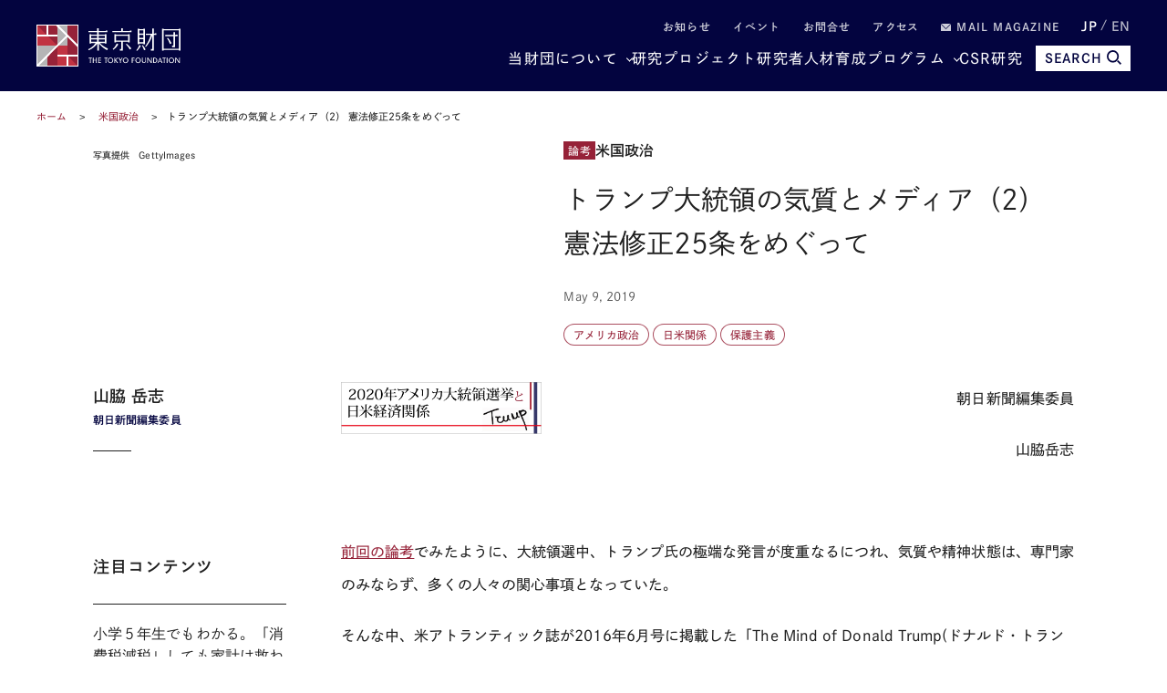

--- FILE ---
content_type: text/html; charset=UTF-8
request_url: https://www.tkfd.or.jp/research/detail.php?id=3093
body_size: 21530
content:
<!--  -->
<!DOCTYPE html>
<html lang="ja">
<head>

  <!-- Google Tag Manager -->
  <noscript><iframe src="//www.googletagmanager.com/ns.html?id=GTM-KZG7W6" height="0" width="0" style="display:none;visibility:hidden"></iframe></noscript>
  <script defer>(function(w,d,s,l,i){w[l]=w[l]||[];w[l].push({'gtm.start':new Date().getTime(),event:'gtm.js'});var f=d.getElementsByTagName(s)[0],j=d.createElement(s),dl=l!='dataLayer'?'&l='+l:'';j.async=true;j.src='//www.googletagmanager.com/gtm.js?id='+i+dl;f.parentNode.insertBefore(j,f);})(window,document,'script','dataLayer','GTM-KZG7W6');</script>
  <!-- End Google Tag Manager -->

  <meta charset="UTF-8">
  <meta name="viewport" content="width=device-width,initial-scale=1.0,maximum-scale=1.0">
  <meta name="format-detection" content="telephone=no">
  <meta http-equiv="X-UA-Compatible" content="ie=edge">
  <title>トランプ大統領の気質とメディア（2） 憲法修正25条をめぐって | 研究プログラム | 東京財団</title>
  <meta name="description" content="朝日新聞編集委員山脇岳志&amp;nbsp;前回の論考でみたように、大統領選中、トランプ氏の極端な発言が度重なるにつれ、気質や精神状態は、専門家のみならず、多くの人々の関心事項となっていた。そんな中、米アトラ... 【テーマ：米国政治】">
  <meta name="keywords" content="政策提言,コラム,レポート,東京財団,政策研究,tokyofoundation,シンクタンク">
  <link rel="canonical" href="https://www.tkfd.or.jp/research/detail.php?id=3093">
  <meta property="og:title" content="トランプ大統領の気質とメディア（2） 憲法修正25条をめぐって | 研究プログラム | 東京財団">
  <meta property="og:type" content="article">
  <meta property="og:url" content="https://www.tkfd.or.jp/research/detail.php?id=3093">
  <meta property="og:image" content="https://www.tkfd.or.jp/files/research/External_Relations/20190509Yamawaki_photo.jpg">
  <meta property="og:site_name" content="東京財団">
  <meta property="og:description" content="朝日新聞編集委員山脇岳志&amp;nbsp;前回の論考でみたように、大統領選中、トランプ氏の極端な発言が度重なるにつれ、気質や精神状態は、専門家のみならず、多くの人々の関心事項となっていた。そんな中、米アトラ... 【テーマ：米国政治】">
  <meta property="fb:app_id" content="329349984362514">
  <meta name="twitter:site" content="@tokyofoundation">
  <meta name="twitter:creator" content="@tokyofoundation">
  <meta name="twitter:description" content="朝日新聞編集委員山脇岳志&amp;nbsp;前回の論考でみたように、大統領選中、トランプ氏の極端な発言が度重なるにつれ、気質や精神状態は、専門家のみならず、多くの人々の関心事項となっていた。そんな中、米アトラ... 【テーマ：米国政治】">
  <meta name="twitter:image" content="https://www.tkfd.or.jp/files/research/External_Relations/20190509Yamawaki_photo.jpg">
  <meta name="twitter:card" content="summary_large_image">
  
    <link rel="alternate" hreflang="en" href="https://www.tkfd.or.jp">
    <link rel="icon" href="/files/favicon.ico" type="image/vnd.microsoft.icon">
  <link rel="shortcut icon" href="/files/favicon.ico" type="image/vnd.microsoft.icon">

  
  <style>@charset "UTF-8";svg{fill:transparent;width:10%}:root{--font-family-serif:"Times New Roman",serif;--color-darkest:#202020;--color-highlight:#fff;--color-primary:#962238;--color-secondary:#03043f;--color-bg-gray:#ebebeb;--color-gray-text:#505050;--color-text:var(--color-darkest);--color-bg:var(--color-highlight);--font-ja-l:"Shuei KakuGo Gin L",dnp-shuei-gothic-gin-std,sans-serif;--font-ja-m:"Shuei KakuGo Gin M",dnp-shuei-gothic-gin-std,sans-serif;--font-ja-b:"Shuei KakuGo Gin B",dnp-shuei-gothic-gin-std,sans-serif}[lang=ja] body{--font-family:var(--font-ja-m);font-weight:500}[lang=en] body{--font-family:"Open Sans",open-sans,sans-serif;font-weight:500}.layout__fill_1-1>section,.layout__main--medium>section,.layout__main--minimum>section,.layout__main--narrow>section,.layout__main>section{position:relative;margin:0 auto}.layout__fill_1-1>section::after,.layout__main--medium>section::after,.layout__main--minimum>section::after,.layout__main--narrow>section::after,.layout__main>section::after{content:"";display:block;position:absolute;top:0;left:calc(-1 * (var(--vw) - 100%)/ 2);width:var(--vw);height:100%;background-color:var(--color-bg);z-index:-1}*,:after,:before{margin:0;padding:0;list-style:none;background-repeat:no-repeat;box-sizing:inherit;vertical-align:inherit;font-family:inherit;letter-spacing:inherit;font-size:inherit;font-weight:inherit;line-height:inherit;color:inherit;font-kerning:inherit;outline:0}html{background-color:var(--color-highlight);scroll-behavior:smooth;font-kerning:normal;-webkit-text-size-adjust:100%;vertical-align:baseline;box-sizing:border-box;-webkit-font-smoothing:antialiased;-moz-osx-font-smoothing:grayscale}[id],a[name]{scroll-margin-top:60px}@media (min-width:600px){[id],a[name]{scroll-margin-top:80px}}@media (min-width:1025px){[id],a[name]{scroll-margin-top:110px}}body{color:var(--color-text);font-family:var(--font-family);font-weight:400;font-style:normal;line-height:1.93;letter-spacing:.005em;font-size:15px}[lang=en] body{font-weight:300}@media (min-width:600px){body{font-size:16px;line-height:2.31}[lang=en] body{line-height:2.19}}picture{display:block;overflow:hidden}.layout__main,.layout__main--medium,.layout__main--minimum,.layout__main--narrow{overflow-wrap:break-word;word-wrap:break-word;word-break:break-word;box-sizing:content-box;max-width:1200px;margin:auto;padding:0 20px}.layout__main--medium{max-width:1076px}.layout__main--narrow{max-width:964px}.layout__main--minimum{max-width:750px}@media (min-width:1025px){.layout__fill_1-1{display:flex;padding:0 20px}.layout__fill_1-1>section{width:50%}.layout__fill_1-1>section::after{width:calc(var(--vw)/ 2)}.layout__fill_1-1>section:first-child{padding-right:40px}.layout__fill_1-1>section:first-child::after{left:calc(-1 * ((var(--vw)/ 2) - 100%))}.layout__fill_1-1>section:last-child{padding-left:40px}.layout__fill_1-1>section:last-child::after{left:0}.layout__fill_1-1 .top-section-publications__slider{margin-left:0;margin-right:0}.layout__fill_1-1 .top-section-publications__slider .swiper{width:160px}}@media (min-width:1025px) and (max-width:1200px){.layout__fill_1-1 .top-section-publications__slider{margin-left:-40px;margin-right:-40px}}@media (min-width:1025px){.layout__fill_1-1--content{display:flex;flex-direction:column;justify-content:space-between}}.layout__article{display:flex;margin-bottom:40px}@media (min-width:600px){.layout__article{margin-bottom:60px}}.layout__article--contents{flex:1;gap:40px 60px;grid-template-columns:212px 1fr;grid-template-rows:auto auto 1fr}@media (min-width:600px){.layout__article--contents{display:grid;gap:20px}}@media (min-width:1025px){.layout__article--contents{gap:40px 60px}}.layout__article--content1{order:1;grid-row:1;grid-column:1/span 2;margin-bottom:40px}@media (min-width:600px){.layout__article--content1{margin-bottom:0}.experts-detail .layout__article--content1{margin-bottom:25px}}.no-image .layout__article--content1{grid-column:2}.layout__article--content2{order:3;grid-row:2;grid-column:2;margin:40px 0}@media (min-width:600px){.layout__article--content2{margin:0}}.layout__article--content3{order:2;grid-row:2/span 2;grid-column:1;margin:40px 0 20px}@media (min-width:600px){.layout__article--content3{margin:0}}.no-image .layout__article--content3{grid-row:1/span 4}.layout__article--content4{order:4;grid-row:3;grid-column:2}.layout__about{margin-top:35px}@media (min-width:600px){.layout__about{margin-top:40px;display:grid;grid-template-columns:180px 1fr;grid-template-rows:repeat(2,auto-fit);gap:0 20px}}@media (min-width:1025px){.layout__about{grid-template-columns:230px 1fr;gap:0 80px}}.layout__about--main{overflow-wrap:break-word;word-wrap:break-word;word-break:break-word;margin-bottom:35px}@media (min-width:600px){.layout__about--main{grid-row:1;grid-column:2;margin-bottom:60px}}@media (min-width:600px){.layout__about--bottom{grid-row:2;grid-column:1/span 2}}@media (min-width:600px){.layout__about--side{grid-row:1;grid-column:1;margin-bottom:60px}}.global-header-large,.global-header-small{--color-text:var(--color-highlight);transition:transform .4s;transform:translateY(0)}.header-hidden .global-header-large,.header-hidden .global-header-small{transform:translateY(-101%)}.global-header-small{display:flex;justify-content:space-between;align-items:center;padding:0 20px;background-color:var(--color-secondary);color:var(--color-text);width:100%;height:50px;position:sticky;top:0;z-index:2}@media (min-width:600px){.global-header-small{height:70px}}@media (min-width:1025px){.global-header-small{display:none}}.global-header-small__menu{cursor:pointer;display:block;width:30px;height:20px;position:relative}.global-header-small__menu span{display:block;height:1px;width:100%;background-color:var(--color-text);position:absolute;left:0}.global-header-small__menu span:nth-child(1){top:0}.menu-open .global-header-small__menu span:nth-child(1){top:50%;transform:rotate(45deg)}.global-header-small__menu span:nth-child(2){top:50%}.menu-open .global-header-small__menu span:nth-child(2){transform:rotateY(90deg)}.global-header-small__menu span:nth-child(3){bottom:0}.menu-open .global-header-small__menu span:nth-child(3){bottom:50%;transform:rotate(-45deg)}.global-header-small__logo{width:150px;margin:auto}@media (min-width:600px){.global-header-small__logo{width:260px}}.global-header-small__logo img{width:100%}.global-header-small__search{cursor:pointer;display:flex;flex-direction:column;justify-content:space-between;align-items:center;width:36px;height:33px;line-height:1}.sp-search-open .global-header-small__search{position:relative}.sp-search-open .global-header-small__search::after,.sp-search-open .global-header-small__search::before{content:"";display:block;height:1px;width:30px;background-color:var(--color-text);position:absolute;top:0;left:0;right:0;bottom:0;margin:auto}.sp-search-open .global-header-small__search::before{transform:rotate(45deg)}.sp-search-open .global-header-small__search::after{transform:rotate(-45deg)}.global-header-small__search--icon{display:block;text-align:center}.global-header-small__search--icon svg{width:53%;height:auto;fill:var(--color-text)}.sp-search-open .global-header-small__search--icon{display:none}.global-header-small__search--text{display:block;font-size:10px;line-height:1;transform:scale(.8);font-weight:600}[lang=ja] .global-header-small__search--text{font-family:var(--font-ja-b)}.sp-search-open .global-header-small__search--text{display:none}.global-header-small__searcharea{position:fixed;top:0;left:0;z-index:1;width:var(--vw);height:100%;padding-top:50px;pointer-events:none;display:flex;flex-direction:column}@media (min-width:600px){.global-header-small__searcharea{padding-top:70px}}@media (min-width:1025px){.global-header-small__searcharea{display:none}}.sp-search-open .global-header-small__searcharea{pointer-events:auto}.global-header-small__searcharea--content{padding:10px 20px 20px;background-color:var(--color-secondary);display:flex;justify-content:space-between;gap:10px;transition:transform .4s;transform:translateY(-200%)}.sp-search-open .global-header-small__searcharea--content{transform:translateY(0)}.global-header-small__searcharea--content .freeword-search{display:flex;border:none;width:calc(100% - 73px - 10px)}.global-header-small__searcharea--content .freeword-search--input{width:calc(100% - 37px)}.global-header-small__searcharea--content .freeword-search--button{width:37px;height:37px}.global-header-small__searcharea--button{display:block;height:37px;width:73px;line-height:37px;font-size:10px;font-weight:600;text-align:center;padding:0 10px;background-color:var(--color-highlight);color:var(--color-secondary)}[lang=ja] .global-header-small__searcharea--button{font-family:var(--font-ja-b)}[lang=en] .global-header-small__searcharea--button{line-height:1.2;display:flex;align-items:center;justify-content:center}.global-header-large{display:flex;justify-content:space-between;align-items:center;padding:0 20px;background-color:var(--color-secondary);color:var(--color-text);width:100%;height:100px;position:sticky;top:0;z-index:2}@media (max-width:1024px){.global-header-large{display:none}}.global-header-large__wrapper{width:100%;height:100%;max-width:1200px;margin:auto;display:flex;justify-content:space-between;align-items:center}.global-header-large__logo{width:268px}.global-header-large__menu{flex:1;line-height:1}.global-header-large__sublist{display:flex;justify-content:flex-end;align-items:center;margin-bottom:14px;font-size:12px;font-weight:600;letter-spacing:.1em}[lang=ja] .global-header-large__sublist{font-family:var(--font-ja-b)}[lang=en] .global-header-large__sublist{letter-spacing:.02em}.global-header-large__sublist--item{margin-left:2em}.global-header-large__sublist--link{opacity:.8}.global-header-large__sublist--link:hover{text-decoration:underline;text-decoration-thickness:1px}.global-header-large__sublist i{display:inline-block;width:1em}.global-header-large__sublist i svg{width:11px;fill:var(--color-text)}.global-header-large__lang{display:flex;justify-content:flex-end;align-items:center}.global-header-large__lang--item{text-align:center}.global-header-large__lang--item+.global-header-large__lang--item{margin-left:.25em}.global-header-large__lang--item+.global-header-large__lang--item::before{content:"/";position:relative;top:-2px;margin-right:.25em;opacity:.7}.global-header-large__lang--link{opacity:.7;font-size:14px;font-weight:600}[lang=ja] .global-header-large__lang--link{font-family:var(--font-ja-b)}[lang=ja] .global-header-large__lang--link.ja{opacity:1;pointer-events:none}[lang=en] .global-header-large__lang--link.en{opacity:1;pointer-events:none}.global-header-large__lang--link:hover{text-decoration:underline;text-decoration-thickness:1px}.global-header-large__mainlist{display:flex;justify-content:flex-end;align-items:center;letter-spacing:.075em;gap:0 1em;font-size:14px}[lang=en] .global-header-large__mainlist{letter-spacing:0}@media (min-width:1140px){.global-header-large__mainlist{gap:0 1.5em;font-size:16px}}@media (min-width:1220px){.global-header-large__mainlist{gap:0 2.25em}[lang=en] .global-header-large__mainlist{gap:0 2em}}.global-header-large__mainlist--item{white-space:nowrap;flex:0;position:relative}.global-header-large__mainlist--link:hover{text-decoration:underline;text-decoration-thickness:1px}.global-header-large__mainlist--link[href^="#mega"]{position:relative;padding-right:15px}.global-header-large__mainlist--link[href^="#mega"]::after{content:"";display:block;width:5px;height:5px;border-right:1px solid var(--color-text);border-bottom:1px solid var(--color-text);position:absolute;top:50%;right:0;transform:translateY(-50%) rotate(45deg)}.megamenu-open[data-megamenu='#mega-menu1'] .global-header-large__mainlist--link[href="#mega-menu1"],.megamenu-open[data-megamenu='#mega-menu2'] .global-header-large__mainlist--link[href="#mega-menu2"],.megamenu-open[data-megamenu='#mega-menu3'] .global-header-large__mainlist--link[href="#mega-menu3"]{opacity:.8}.megamenu-open[data-megamenu='#mega-menu1'] .global-header-large__mainlist--link[href="#mega-menu1"]::after,.megamenu-open[data-megamenu='#mega-menu2'] .global-header-large__mainlist--link[href="#mega-menu2"]::after,.megamenu-open[data-megamenu='#mega-menu3'] .global-header-large__mainlist--link[href="#mega-menu3"]::after{transform:translateY(-40%) rotate(-135deg)}.global-header-large__search{transition:width .4s;position:absolute;top:0;right:0;width:0;height:100%;background-color:var(--color-secondary);overflow:hidden;display:flex;justify-content:space-between;gap:10px;z-index:1}.search .global-header-large__search{width:65vw}@media (min-width:1140px){.search .global-header-large__search{width:70vw}}@media (min-width:1220px){.search .global-header-large__search{width:880px}}.global-header-large__search .freeword-search{flex:1;border:none}.global-header-large__search .freeword-search--button{width:28px;height:28px}.global-header-large__search--advanced{display:flex;background-color:var(--color-highlight);color:var(--color-secondary);font-size:12px;font-weight:600;line-height:1;padding:0 15px;align-items:center;justify-content:center}[lang=ja] .global-header-large__search--advanced{font-family:var(--font-ja-b)}.global-header-large__search--advanced:hover{opacity:.9}.global-header-large__search--close{cursor:pointer;width:28px;height:28px;outline:0;border:none;appearance:none;box-sizing:border-box;margin:0;padding:0;background-color:var(--color-secondary);position:relative}.global-header-large__search--close::after,.global-header-large__search--close::before{content:"";display:block;height:1px;width:30px;background-color:var(--color-highlight);position:absolute;top:0;left:0;right:0;bottom:0;margin:auto}.global-header-large__search--close::before{transform:rotate(45deg)}.global-header-large__search--close::after{transform:rotate(-45deg)}.global-header-large__search--button{position:relative;z-index:0;margin-left:1em;color:var(--color-secondary);font-size:14px;cursor:pointer;border:none;border-radius:0;outline:0;appearance:none;box-sizing:border-box;display:flex;align-items:center;height:28px;background:var(--color-text);font-weight:700;padding:0 10px}[lang=en] .global-header-large__search--button{margin-left:0}[lang=ja] .global-header-large__search--button{font-family:var(--font-ja-b)}.global-header-large__search--button i{margin-left:5px}.global-header-large__search--button svg{fill:var(--color-secondary);width:16px}.global-navigation{display:none;transform:translateX(-101%)}.global-megamenu{display:none;transform:translateY(-100px)}.global-breadcrumb{display:block;line-height:1.4;padding:0 20px;margin:15px 0;font-size:10px}@media (min-width:600px){.global-breadcrumb{margin:20px 0;font-size:11px}}.global-breadcrumb__list{width:100%;max-width:1200px;margin:auto}.global-breadcrumb__list--item{display:inline;position:relative}.global-breadcrumb__list--item+.global-breadcrumb__list--item::before{content:"　>　"}.global-breadcrumb__list--link{color:var(--color-primary)}.global-breadcrumb__list--link:hover{text-decoration:underline;text-decoration-thickness:1px}.thumbnail{position:absolute;width:100%;height:100%;z-index:-1;overflow:hidden}.thumbnail__img{position:absolute;width:100%;height:100%;object-fit:cover;transition:transform 1s}.top-headline__1st .thumbnail::before,.top-headline__2nd .thumbnail::before{content:"";display:block;position:absolute;top:0;left:0;width:100%;height:100%;background:linear-gradient(0deg,rgba(0,0,0,.5) 0,transparent 75%,transparent 100%);z-index:1}.thumbnail.movie::after{content:"";display:block;width:0;height:0;border-style:solid;border-width:7.25px 0 7.25px 12.5px;border-color:transparent transparent transparent #fff;position:absolute;top:0;left:0;right:0;bottom:0;margin:auto;filter:drop-shadow(0 0 5px rgba(0, 0, 0, .5))}@media (min-width:600px){.thumbnail.movie::after{border-width:14.5px 0 14.5px 25px}}.entry{container:inline-size/entry-wrapper;position:relative;page-break-inside:avoid;break-inside:avoid;display:flex;flex-direction:row-reverse;justify-content:space-between;align-items:flex-start;z-index:0;border-top:1px solid var(--color-text);padding:20px 0}@container entry-wrapper size(max-width:220px){.entry{padding:10px 0}}.entry:last-child{padding-bottom:0}.top-headline__1st .entry{padding:0;border-top:none;flex-direction:column;color:var(--color-highlight);width:100%;aspect-ratio:16/9}.top-headline__2nd .entry{padding:0;border-top:none;flex-direction:column;width:calc(50% - 4px)}@media (min-width:600px){.top-headline__2nd .entry{width:calc(50% - 2px);aspect-ratio:16/9;color:var(--color-highlight)}}@media (min-width:1025px){.top-headline__2nd .entry{width:100%;height:calc(50% - 2px)}}.entry__permalink{display:block;width:100%;height:100%;position:absolute;top:0;left:0;z-index:1;overflow:hidden;text-indent:-9999px}.entry__permalink:hover~.entry__thumbnail .thumbnail__img{transform:scale(1.05)}.entry__permalink:hover~.entry__text .entry__text--title{text-decoration:underline;text-decoration-thickness:1px}.entry__thumbnail{width:100%;max-width:100px;aspect-ratio:16/9;position:relative;margin-left:1em;line-height:1;color:var(--color-highlight)}@media (min-width:600px){.entry__thumbnail{margin-left:2em}}@container entry-wrapper size(min-width:460px){.entry__thumbnail{max-width:190px}}.top-headline__1st .entry__thumbnail{max-width:none;position:absolute;top:0;left:0;width:100%;height:100%;margin-left:0}.top-headline__2nd .entry__thumbnail{max-width:none;width:100%;margin-left:0}@media (min-width:600px){.top-headline__2nd .entry__thumbnail{position:absolute;top:0;left:0;height:100%}}.entry__thumbnail--ribbon{max-width:90%;position:absolute;top:0;left:0;background-color:var(--color-primary);font-size:10px}@media (min-width:1025px){.entry__thumbnail--ribbon{font-size:12px}}.top-headline__1st .entry__thumbnail--ribbon,.top-headline__2nd .entry__thumbnail--ribbon{font-size:12px}@media (min-width:1025px){.top-headline__1st .entry__thumbnail--ribbon,.top-headline__2nd .entry__thumbnail--ribbon{font-size:15px}}.entry__thumbnail--ribbon--link{max-width:100%;display:block;padding:4px 5px;text-overflow:ellipsis;white-space:nowrap;overflow:hidden}.entry__thumbnail--caption{position:absolute;bottom:0;right:0;padding:5px;display:none;font-size:10px;font-weight:400}[lang=ja] .entry__thumbnail--caption{font-family:var(--font-ja-l)}.top-headline__1st .entry__thumbnail--caption{display:block}@media (min-width:600px){.top-headline__2nd .entry__thumbnail--caption{display:block}}.entry__text{flex:1;line-height:1.5}.top-headline__1st .entry__text{display:flex;flex-direction:column;justify-content:flex-end;padding:0 10px 10px}.top-headline__1st .entry__text.no-caption{padding:0 10px 5px}@media (min-width:600px){.top-headline__1st .entry__text.no-caption{padding:0 10px 10px}}.top-headline__2nd .entry__text{margin-top:10px}@media (min-width:600px){.top-headline__2nd .entry__text{margin-top:0;display:flex;flex-direction:column;justify-content:flex-end;padding:0 10px 18px}.top-headline__2nd .entry__text.no-caption{padding:0 10px 10px}}.entry__text--title{display:-webkit-box;-webkit-line-clamp:3;-webkit-box-orient:vertical;overflow:hidden;font-size:13px;line-height:1.5;font-weight:500}[lang=ja] .entry__text--title{font-family:var(--font-ja-l)}.top-headline__1st .entry__text--title{font-size:17px}.top-headline__2nd .entry__text--title{font-size:14px}@media (min-width:1025px){.entry__text--title{font-size:16px}.top-headline__1st .entry__text--title{font-size:26px}.top-headline__2nd .entry__text--title,.top-headline__3rd .entry__text--title,.top-headline__4th .entry__text--title{font-size:18px}}@container entry-wrapper size(max-width:220px){.entry__text--title{font-size:14px}}.search__list .entry__text--title{font-size:13px}@media (min-width:600px){.search__list .entry__text--title{font-size:18px}}.entry__text--flex{display:flex;margin-top:.5em;font-size:10px}@media (min-width:600px){.entry__text--flex{font-size:12px}}@container entry-wrapper size(max-width:220px){.entry__text--flex{display:block;font-size:10px}}.entry__text--date{color:var(--color-gray-text);padding-right:1em;font-weight:400}[lang=ja] .entry__text--date{font-family:var(--font-ja-l)}@container entry-wrapper size(max-width:220px){.entry__text--date{display:block;margin-bottom:4px}}.entry__text--author{flex:1;color:var(--color-primary);display:inline-flex;flex-wrap:wrap;justify-content:flex-start;align-items:flex-start;font-weight:400}[lang=ja] .entry__text--author{font-family:var(--font-ja-l)}.top-headline__1st .entry__text--author{color:var(--color-highlight)}@media (min-width:600px){.top-headline__2nd .entry__text--author{color:var(--color-highlight)}}.entry__text--author--item::after{content:" ,";margin-right:.5em}.entry__text--author--item:last-child::after{content:""}.entry__text--author--link{position:relative}.entry__text--tags,.research-detail_title__tags{color:var(--color-primary);font-size:10px;margin-top:.5em;display:flex;flex-wrap:wrap;justify-content:flex-start;align-items:flex-start}@media (min-width:600px){.entry__text--tags,.research-detail_title__tags{font-size:12px}}.top-headline .entry__text--tags,.top-headline .research-detail_title__tags{display:none}.entry__text--tags--item,.research-detail_title__tags--item{margin-top:4px;margin-right:4px}.entry__text--tags--link,.research-detail_title__tags--link{position:relative;z-index:2;display:block;line-height:1;background-color:var(--color-highlight);border:1px solid rgba(150,34,56,.8);border-radius:30px;padding:4px 7px}@media (min-width:600px){.entry__text--tags--link,.research-detail_title__tags--link{padding:5px 10px}}.entry__text--tags--link:hover,.research-detail_title__tags--link:hover{background-color:#fafafa}.section-title{text-align:center;font-family:var(--font-family-serif);font-size:25px;letter-spacing:.05em;line-height:1.2}@media (min-width:1025px){.section-title{font-size:34px}}.section-title.light{color:var(--color-highlight)}.section-title__sub{font-weight:400;font-size:12px;text-align:center;line-height:1.2;margin-top:.75em}[lang=ja] .section-title__sub{font-family:var(--font-ja-l)}@media (min-width:1025px){.section-title__sub{font-size:16px}}.section-title__sub.light{color:var(--color-highlight)}.section-title__2nd{font-size:16px;font-weight:600;border-bottom:1px solid var(--color-secondary);margin:1.25em 0 1em}@media (min-width:600px){.section-title__2nd{font-size:20px}}[lang=ja] .section-title__2nd{font-family:var(--font-ja-b)}.section-title__2nd:first-child{margin-top:0}[lang=en] .article .entry-expert__other--contents,[lang=en] .article .entry-expert__other--title,[lang=en] .csr,[lang=en] .experts-detail_profile__text,[lang=en] .layout__about--main,[lang=en] .leadership,[lang=en] .ml__main,[lang=en] .privacy,[lang=en] .sitemap,[lang=en] .terms{font-size:15px;line-height:1.8}@media (min-width:600px){[lang=en] .article .entry-expert__other--contents,[lang=en] .article .entry-expert__other--title,[lang=en] .csr,[lang=en] .experts-detail_profile__text,[lang=en] .layout__about--main,[lang=en] .leadership,[lang=en] .ml__main,[lang=en] .privacy,[lang=en] .sitemap,[lang=en] .terms{font-size:18px;line-height:1.72}}.article{display:block;overflow:hidden;overflow-wrap:break-word;word-wrap:break-word;word-break:break-word;font-size:15px}[lang=ja] .article *{box-sizing:inherit}@media (max-width:599px){.article{width:calc(100vw - 40px)}}@media (min-width:600px){.article{font-size:16px}}[lang=en] .article{font-size:15px;line-height:1.8}@media (min-width:600px){[lang=en] .article{font-size:18px;line-height:1.72}}.article .fill-button{display:block;background-color:var(--color-secondary);color:var(--color-highlight);font-weight:600;line-height:1;text-align:center;padding:15px;width:70%;max-width:375px;margin:auto}[lang=ja] .article .fill-button{font-family:var(--font-ja-b)}@media (min-width:1025px){.article .fill-button{margin-left:0}}.article .fill-button:hover{opacity:.9}.article__id{font-size:13px;text-align:right;color:var(--color-gray-text)}.article__id+h2,.article__id+h3,.article__id+h4,.article__id+h5,.article__id+h6{margin-top:0}.article .reset-text{font-size:1rem}.article figure{display:block;max-width:100%}.article figure img{display:block}.article figure figcaption{margin-top:1em;color:grey;line-height:1.27;font-size:11px}@media (min-width:600px){.article figure figcaption{font-size:10px;line-height:1.7}}@media (min-width:600px){.article figure.left,.article figure.right{width:41.5%;margin-top:.5em;margin-bottom:.25em}.article figure.left{float:left;margin-right:1em}.article figure.right{float:right;margin-left:1em}}.indent,blockquote{padding-left:2em;padding-right:2em}@media (max-width:599px){br.pc{display:none}}@media (min-width:600px){br.sp{display:none}}.headLine2,h2:not([class]),h2[class=" typesquare_option"]{font-weight:500;letter-spacing:.1em;display:block;font-size:19px;margin-top:2em;margin-bottom:-.5rem;padding:.25em 0 0;color:var(--color-secondary);border-top:1px solid var(--color-secondary);line-height:1.6;font-feature-settings:"palt"}[lang=ja] .headLine2,[lang=ja] h2:not([class]),[lang=ja] h2[class=" typesquare_option"]{font-family:var(--font-ja-l)}@media (min-width:600px){.headLine2,h2:not([class]),h2[class=" typesquare_option"]{font-size:28px}}[lang=en] .headLine2,[lang=en] h2:not([class]),[lang=en] h2[class=" typesquare_option"]{padding-top:.75em;padding-bottom:.5em;letter-spacing:0;line-height:1.42}.headLine2 strong,h2:not([class]) strong,h2[class=" typesquare_option"] strong{font-weight:500}[lang=ja] .headLine2 strong,[lang=ja] h2:not([class]) strong,[lang=ja] h2[class=" typesquare_option"] strong{font-family:var(--font-ja-l)}.headLine2:first-child,h2:not([class]):first-child,h2[class=" typesquare_option"]:first-child{margin-top:auto}.headLine2:last-child,h2:not([class]):last-child,h2[class=" typesquare_option"]:last-child{margin-bottom:auto}.about .headLine2,.about h2:not([class]),.about h2[class=" typesquare_option"]{margin-bottom:-.5rem}.headLine3,h3:not([class]),h3[class=" typesquare_option"]{font-weight:500;letter-spacing:.1em;margin:1.5em 0 1em;font-size:18px;color:var(--color-secondary);line-height:1.6;font-feature-settings:"palt"}[lang=ja] .headLine3,[lang=ja] h3:not([class]),[lang=ja] h3[class=" typesquare_option"]{font-family:var(--font-ja-b)}@media (min-width:600px){.headLine3,h3:not([class]),h3[class=" typesquare_option"]{font-size:24px}}[lang=en] .headLine3,[lang=en] h3:not([class]),[lang=en] h3[class=" typesquare_option"]{letter-spacing:0}.headLine3:first-child,h3:not([class]):first-child,h3[class=" typesquare_option"]:first-child{margin-top:auto}.headLine3:last-child,h3:not([class]):last-child,h3[class=" typesquare_option"]:last-child{margin-bottom:auto}.headLine3 strong,h3:not([class]) strong,h3[class=" typesquare_option"] strong{font-weight:400}[lang=ja] .headLine3 strong,[lang=ja] h3:not([class]) strong,[lang=ja] h3[class=" typesquare_option"] strong{font-family:var(--font-ja-l)}.headLine4,h4:not([class]),h4[class=" typesquare_option"]{font-weight:600;margin:1.5em 0 1em;font-size:16px;color:var(--color-secondary);line-height:1.6;font-feature-settings:"palt"}[lang=ja] .headLine4,[lang=ja] h4:not([class]),[lang=ja] h4[class=" typesquare_option"]{font-family:var(--font-ja-b)}@media (min-width:600px){.headLine4,h4:not([class]),h4[class=" typesquare_option"]{font-size:20px}}.headLine4:first-child,h4:not([class]):first-child,h4[class=" typesquare_option"]:first-child{margin-top:auto}.headLine4:last-child,h4:not([class]):last-child,h4[class=" typesquare_option"]:last-child{margin-bottom:auto}.headLine5,h5:not([class]),h5[class=" typesquare_option"]{font-weight:600;margin:1.5em 0 1em;font-size:16px;line-height:1.6;font-feature-settings:"palt"}[lang=ja] .headLine5,[lang=ja] h5:not([class]),[lang=ja] h5[class=" typesquare_option"]{font-family:var(--font-ja-b)}@media (min-width:600px){.headLine5,h5:not([class]),h5[class=" typesquare_option"]{font-size:20px}}.headLine5:first-child,h5:not([class]):first-child,h5[class=" typesquare_option"]:first-child{margin-top:auto}.headLine5:last-child,h5:not([class]):last-child,h5[class=" typesquare_option"]:last-child{margin-bottom:auto}.headLine6,h6:not([class]),h6[class=" typesquare_option"]{font-weight:400;margin:1.5em 0 1em;font-size:16px;line-height:1.6;font-feature-settings:"palt"}[lang=ja] .headLine6,[lang=ja] h6:not([class]),[lang=ja] h6[class=" typesquare_option"]{font-family:var(--font-ja-l)}@media (min-width:600px){.headLine6,h6:not([class]),h6[class=" typesquare_option"]{font-size:20px}}.headLine6:first-child,h6:not([class]):first-child,h6[class=" typesquare_option"]:first-child{margin-top:auto}.headLine6:last-child,h6:not([class]):last-child,h6[class=" typesquare_option"]:last-child{margin-bottom:auto}.strong,strong:not([class]),strong[class=" typesquare_option"]{font-weight:600}[lang=ja] .strong,[lang=ja] strong:not([class]),[lang=ja] strong[class=" typesquare_option"]{font-family:var(--font-ja-b)}em:not([class]),em[class=" typesquare_option"]{font-style:italic}ul:not([class]),ul[class=" typesquare_option"]{padding-left:1.5em}ul:not([class]) li:not([class]),ul[class=" typesquare_option"] li:not([class]){list-style:disc}ol:not([class]),ol[class=" typesquare_option"]{padding-left:1.5em}ol:not([class]) li:not([class]),ol[class=" typesquare_option"] li:not([class]){list-style:decimal}li:not([class]),li[class=" typesquare_option"]{line-height:1.6;margin:.5em 0}img{vertical-align:bottom;max-width:100%;height:auto}img[style*="float: left;"],img[style*="float: right;"]{max-width:60%}img[style*="float: left;"]{margin-right:1em}img[style*="float: right;"]{margin-left:1em}figure:not([class]),figure[class=" typesquare_option"],ol:not([class]),ol[class=" typesquare_option"],p:not([class]),p[class=" typesquare_option"],table:not([class]),table[class=" typesquare_option"],ul:not([class]),ul[class=" typesquare_option"]{margin:1.25em 0}[lang=en] figure:not([class]),[lang=en] figure[class=" typesquare_option"],[lang=en] ol:not([class]),[lang=en] ol[class=" typesquare_option"],[lang=en] p:not([class]),[lang=en] p[class=" typesquare_option"],[lang=en] table:not([class]),[lang=en] table[class=" typesquare_option"],[lang=en] ul:not([class]),[lang=en] ul[class=" typesquare_option"]{margin:.75em 0}figure:not([class]):first-child,figure[class=" typesquare_option"]:first-child,ol:not([class]):first-child,ol[class=" typesquare_option"]:first-child,p:not([class]):first-child,p[class=" typesquare_option"]:first-child,table:not([class]):first-child,table[class=" typesquare_option"]:first-child,ul:not([class]):first-child,ul[class=" typesquare_option"]:first-child{margin-top:auto}figure:not([class]):last-child,figure[class=" typesquare_option"]:last-child,ol:not([class]):last-child,ol[class=" typesquare_option"]:last-child,p:not([class]):last-child,p[class=" typesquare_option"]:last-child,table:not([class]):last-child,table[class=" typesquare_option"]:last-child,ul:not([class]):last-child,ul[class=" typesquare_option"]:last-child{margin-bottom:auto}a[class]{text-decoration:none}a:not([class]),a[class=" typesquare_option"]{color:var(--color-primary);text-decoration:underline}hr:not([class]),hr[class=" typesquare_option"]{border:none;display:block;height:1px;background-color:#d5d5d5;margin:2.5em auto}table{border-collapse:collapse;margin:1.25em 0;box-sizing:border-box}[lang=en] table{margin:.75em 0}table td,table th{padding:.5em;border:1px solid #ccc}table:not([class]),table[class=" typesquare_option"]{box-sizing:border-box;width:100%;max-width:100%;font-size:.8em;line-height:1.4}@media (min-width:600px){table:not([class]),table[class=" typesquare_option"]{font-size:.9em}}table:not([class]) td:not([class]),table:not([class]) td[class=" typesquare_option"],table:not([class]) th:not([class]),table:not([class]) th[class=" typesquare_option"],table[class=" typesquare_option"] td:not([class]),table[class=" typesquare_option"] td[class=" typesquare_option"],table[class=" typesquare_option"] th:not([class]),table[class=" typesquare_option"] th[class=" typesquare_option"]{width:auto;max-width:100%}table:not([class]) th:not([class]),table:not([class]) th[class=" typesquare_option"],table[class=" typesquare_option"] th:not([class]),table[class=" typesquare_option"] th[class=" typesquare_option"]{font-weight:600;background-color:var(--color-bg-gray)}[lang=ja] table:not([class]) th:not([class]),[lang=ja] table:not([class]) th[class=" typesquare_option"],[lang=ja] table[class=" typesquare_option"] th:not([class]),[lang=ja] table[class=" typesquare_option"] th[class=" typesquare_option"]{font-family:var(--font-ja-b)}.top-headline{width:100%;padding-bottom:35px;padding-top:20px}@media (min-width:1025px){.top-headline{padding-top:30px;padding-bottom:50px}}.top-headline__wrap{display:flex;width:100%;margin-bottom:20px;flex-direction:column}@media (min-width:1025px){.top-headline__wrap{flex-direction:row}}.top-headline__1st{flex:1;width:100%}@media (min-width:1025px){.top-headline__1st{width:auto}}.top-headline__1st .entry__text--date{color:var(--color-highlight)}.top-headline__2nd{display:flex;justify-content:space-between;align-items:stretch;margin-top:8px;width:100%}@media (min-width:600px){.top-headline__2nd{margin-top:4px}.top-headline__2nd .entry__text--date{color:var(--color-highlight)}}@media (min-width:1025px){.top-headline__2nd{gap:10px;width:32.5%;margin-top:0;margin-left:10px;flex-direction:column}}.top-headline__3rd{margin-top:25px;margin-bottom:30px}@media (min-width:1025px){.top-headline__3rd{display:flex;flex-wrap:wrap;gap:0 30px}.top-headline__3rd .entry{width:calc(100% / 2 - 15px)}}.top-headline__4th{display:none}@media (min-width:600px){.top-headline__4th{margin-top:0;margin-bottom:20px;display:flex;flex-wrap:wrap;gap:0 30px}.top-headline__4th .entry{width:calc(100% / 2 - 15px)}}@media (min-width:1025px){.top-headline__4th{display:flex;flex-wrap:wrap;gap:0 36px}.top-headline__4th .entry{width:calc(100% / 3 - 24px)}}.top-headline__4th .entry:nth-child(8){display:none}@media (min-width:1025px){.top-headline__4th .entry:nth-child(8){display:block}}.research-detail_title{position:relative;z-index:0}@media (min-width:600px){.research-detail_title{display:flex;justify-content:space-between}}.research-detail_title__thumbnail{margin-bottom:40px;line-height:1}@media (min-width:600px){.research-detail_title__thumbnail{margin-bottom:0;width:35%}}@media (min-width:1025px){.research-detail_title__thumbnail{width:45%}}.research-detail_title__thumbnail--image{position:relative;z-index:0;width:100%;aspect-ratio:16/9}.research-detail_title__thumbnail--caption{display:block;font-size:10px;margin-top:10px}@media (min-width:600px){.research-detail_title__info{width:62%}}@media (min-width:1025px){.research-detail_title__info{width:52%}}.no-image .research-detail_title__info{width:100%}.research-detail_title__connection{display:flex;align-items:center;line-height:1;gap:10px}.research-detail_title__connection--ribbon{background-color:var(--color-primary);font-size:10px}@media (min-width:600px){.research-detail_title__connection--ribbon{font-size:12px}}.research-detail_title__connection--ribbon--link{display:inline-block;padding:4px 5px;color:var(--color-highlight)}.research-detail_title__connection--program{font-size:12px;font-weight:600}@media (min-width:1025px){.research-detail_title__connection--program{font-size:16px}}[lang=ja] .research-detail_title__connection--program{font-family:var(--font-ja-b)}.research-detail_title__title{font-weight:400;margin:20px 0;font-size:19px;line-height:1.6}[lang=ja] .research-detail_title__title{font-family:var(--font-ja-l)}@media (min-width:600px){.research-detail_title__title{font-size:30px}}[lang=en] .research-detail_title__title{font-weight:500;line-height:1.38;font-size:21px}@media (min-width:600px){[lang=en] .research-detail_title__title{font-size:32px;line-height:1.31}}.research-detail_title__date{font-weight:400;color:var(--color-gray-text);font-size:10px}[lang=ja] .research-detail_title__date{font-family:var(--font-ja-l)}@media (min-width:1025px){.research-detail_title__date{font-size:13px}}.research-detail_title__tags{margin-top:10px}.research-detail_author__expert .entry-expert+.entry-expert{margin-top:30px}@media (min-width:600px){.research-detail_author__expert .entry-expert+.entry-expert{margin-top:60px}}.research-detail_author__expert .entry-expert__profile--image{order:1}.research-detail_author__expert .entry-expert__profile--position{order:3}.research-detail_author__expert .entry-expert__profile--name{order:2}.research-detail_author__expert .entry-expert__profile--name-small{display:none}.research-detail_author__title{font-size:16px;font-weight:600;letter-spacing:.05em;margin:60px 0 14px}[lang=ja] .research-detail_author__title{font-family:var(--font-ja-b)}@media (min-width:1025px){.research-detail_author__title{font-size:18px;margin:130px 0 20px}}.research-detail_author__title:first-child{margin-top:0}.research-detail_author__title+.common-recommend-entry__list--single{margin:0}.research-detail_contents__point{background-color:var(--color-bg-gray);padding:20px;font-size:15px;margin-bottom:3em}@media (min-width:1025px){.research-detail_contents__point{margin-bottom:5em}}@media (min-width:1025px){.research-detail_contents__point{padding:30px 34px;font-size:16px}}[lang=en] .research-detail_contents__point{font-size:15px;line-height:1.8;margin-bottom:1.5em}@media (min-width:600px){[lang=en] .research-detail_contents__point{font-size:18px;line-height:1.72;margin-bottom:2em}}.research-detail_contents__point--title{font-weight:600}[lang=ja] .research-detail_contents__point--title{font-family:var(--font-ja-b)}@media (min-width:1025px){.research-detail_contents__point--title{font-size:18px}}</style>
  
  <!-- <link rel="stylesheet" href="/assets/css/style.css"> -->
  <link rel="preload" href="/assets/css/style.css" as="style" onload="this.rel='stylesheet'">
  <!-- <link rel="preconnect" href="https://fonts.googleapis.com"> -->
  <!-- <link rel="preconnect" href="https://fonts.gstatic.com" crossorigin> -->
  <!-- <link rel="stylesheet" href="https://fonts.googleapis.com/css2?family=Open+Sans:wght@400;500;600&display=swap"> -->
  <script src="//typesquare.com/3/tsst/script/ja/typesquare.js?5df19d061ab44b2ba0be0cf0e90393a3"></script>
  
</head>
<body>

  <header class="global-header-small">
    <div class="global-header-small__menu">
        <span></span>
        <span></span>
        <span></span>
    </div>
    <h1 class="global-header-small__logo"><a class="global-header-small__logo--link" href="/"><img src="/assets/img/logo-wh.svg" alt="東京財団" width="158" height="46"></a></h1>
    <div class="global-header-small__search">
        <i class="global-header-small__search--icon">
        <svg viewBox="0 0 20.67 19.997">
            <use xlink:href="/assets/img/icon_loupe.svg#icon_loupe"></use>
        </svg>
        </i>
        <small class="global-header-small__search--text">SEARCH</small>
    </div>
    
</header>
<div class="global-header-small__searcharea">
    <div class="global-header-small__searcharea--content">
        <form class="freeword-search" action="/search/" method="get">
        <input class="freeword-search--input" type="search" placeholder="フリーワード検索" name="freeword">
        <button class="freeword-search--button" type='submit' aria-label="search"><svg viewBox="0 0 20.67 19.997">
            <use xlink:href="/assets/img/icon_loupe.svg#icon_loupe"></use>
            </svg></button>
        </form>
        <a class="global-header-small__searcharea--button" href="/search-advanced/">詳細検索</a>
    </div>
</div>
<header class="global-header-large">
    <div class="global-header-large__wrapper">
        <h1 class="global-header-large__logo"><a class="global-header-large__logo--link" href="/"><img src="/assets/img/logo-wh.svg" alt="東京財団" width="158" height="46"></a></h1>
        <div class="global-header-large__menu">
        <ul class="global-header-large__sublist">
            <li class="global-header-large__sublist--item"><a class="global-header-large__sublist--link" href="/news/">お知らせ</a></li>
            <li class="global-header-large__sublist--item"><a class="global-header-large__sublist--link" href="/events/">イベント</a></li>
            <li class="global-header-large__sublist--item"><a class="global-header-large__sublist--link" href="/inquiry/">お問合せ</a></li>
            <li class="global-header-large__sublist--item"><a class="global-header-large__sublist--link" href="/about/access/">アクセス</a></li>
            <li class="global-header-large__sublist--item"><a class="global-header-large__sublist--link" href="/ml/"><i><svg viewBox="0 0 15.165 10.886">
                    <use xlink:href="/assets/img/icon_mail.svg#icon_mail"></use>
                </svg></i> MAIL MAGAZINE</a></li>
            <li class="global-header-large__sublist--item">
            <ul class="global-header-large__lang">
                <li class="global-header-large__lang--item"><a class="global-header-large__lang--link ja" href="/">JP</a></li>
                <li class="global-header-large__lang--item"><a class="global-header-large__lang--link en" href="
      https://www.tokyofoundation.org
  ">EN</a></li>
            </ul>
            </li>
        </ul>
        <ul class="global-header-large__mainlist">
            <li class="global-header-large__mainlist--item"><a class="global-header-large__mainlist--link" href="#mega-menu1">当財団について</a></li>
                        <li class="global-header-large__mainlist--item"><a class="global-header-large__mainlist--link" href="/programs/">研究プロジェクト</a></li>
            <li class="global-header-large__mainlist--item"><a class="global-header-large__mainlist--link" href="/experts/">研究者</a></li>
            <li class="global-header-large__mainlist--item"><a class="global-header-large__mainlist--link" href="#mega-menu3">人材育成プログラム</a></li>
            <li class="global-header-large__mainlist--item"><a class="global-header-large__mainlist--link" href="/csr/">CSR研究</a></li>
            <li class="global-header-large__mainlist--item">
            <div class="global-header-large__search">
                <form class="freeword-search" action="/search/" method="get">
                <input class="freeword-search--input" type="search" placeholder="フリーワード検索" name="freeword">
                <button class="freeword-search--button" type='submit' aria-label="search"><svg viewBox="0 0 20.67 19.997">
                    <use xlink:href="/assets/img/icon_loupe.svg#icon_loupe"></use>
                    </svg></button>
                </form>
                <a class="global-header-large__search--advanced" href="/search-advanced/">詳細検索</a>
                <button class="global-header-large__search--close" aria-label="search close"></button>
            </div>
            <button class="global-header-large__search--button" aria-label="search open"> SEARCH <i><svg viewBox="0 0 20.67 19.997">
                    <use xlink:href="/assets/img/icon_loupe.svg#icon_loupe"></use>
                </svg></i>
            </button>
            </li>
        </ul>
        </div>
    </div>
</header>
<nav class="global-megamenu">
    <div class="global-megamenu__wrapper" id="mega-menu1">
      <dl class="global-megamenu__list no-large columns4">
                <dt class="global-megamenu__list--item"><a class="global-megamenu__list--link" href="/about/">当財団について</a></dt>
        <dd class="global-megamenu__list--item"><a class="global-megamenu__list--link" href="/about/message-from-the-president/">理事長挨拶</a></dd>
                <dd class="global-megamenu__list--item"><a class="global-megamenu__list--link" href="/about/organization/">組織概要</a></dd>
        <dd class="global-megamenu__list--item"><a class="global-megamenu__list--link" href="/about/philosophy/">組織理念</a></dd>
        <dd class="global-megamenu__list--item"><a class="global-megamenu__list--link" href="/about/plan/">中期経営計画</a></dd>
        <dd class="global-megamenu__list--item"><a class="global-megamenu__list--link" href="/about/articles-of-incorporation-and-bylaws/">定款・規程</a></dd>
        <dd class="global-megamenu__list--item"><a class="global-megamenu__list--link" href="/about/financial-review/">財務報告／公告</a></dd>
        <dd class="global-megamenu__list--item"><a class="global-megamenu__list--link" href="/about/access/">アクセス</a></dd>
      </dl>
    </div>
    <div class="global-megamenu__wrapper" id="mega-menu2">
      <dl class="global-megamenu__list columns4">
        <dt class="global-megamenu__list--item large"><a class="global-megamenu__list--link" href="/programs/">研究プログラム一覧</a></dt>
        <dd class="global-megamenu__list--item"><a class="global-megamenu__list--link" href="/research/region.php?ca=004004">経済・財政、環境・資源・<br>エネルギー</a></dd>
        <dd class="global-megamenu__list--item"><a class="global-megamenu__list--link" href="/research/region.php?ca=004003">健康・医療・看護・介護</a></dd>
        <dd class="global-megamenu__list--item"><a class="global-megamenu__list--link" href="/research/region.php?ca=004002">学び・教育・人材育成、<br>雇用・社会保障</a></dd>
        <dd class="global-megamenu__list--item"><a class="global-megamenu__list--link" href="/research/region.php?ca=004005">科学技術、イノベーション</a></dd>
        <dd class="global-megamenu__list--item"><a class="global-megamenu__list--link" href="/research/region.php?ca=004001">デジタル革命、デジタル化<br>による社会構造転換</a></dd>
      </dl>
    </div>
    <div class="global-megamenu__wrapper" id="mega-menu3">
      <dl class="global-megamenu__list columns3">
        <dt class="global-megamenu__list--item large"><a class="global-megamenu__list--link" href="/leadership/">人材育成プログラム</a></dt>
        <dd class="global-megamenu__list--item"><a class="global-megamenu__list--link" href="/leadership/sylff-organization/">Sylff Association</a></dd>
        <dd class="global-megamenu__list--item"><a class="global-megamenu__list--link" href="https://www.nf-jlep.org/" target="_blank"><span style="line-height:1.1;">日本語教育基金 <i><svg viewBox="0 0 9.037 8.029">
                  <use xlink:href="/assets/img/icon_link.svg#icon_link"></use>
                </svg></i><br><small style="font-size:10px;">NF-JLEP Association</small></span></a></dd>
        <dd class="global-megamenu__list--item"><a class="global-megamenu__list--link" href="/leadership/read-japan-project/">READ JAPAN PROJECT</a></dd>
      </dl>
    </div>
    <div class="global-megamenu__close"></div>
</nav>
<nav class="global-navigation js-can-scroll">
    <ul class="global-navigation__list">
      <li class="global-navigation__list--item">
        <a class="global-navigation__list--link toggle" href="/about/">当財団について</a>
        <ul class="global-navigation__sublist">
          <li class="global-navigation__sublist--item"><a class="global-navigation__sublist--link" href="/about/">当財団について</a></li>
          <li class="global-navigation__sublist--item"><a class="global-navigation__sublist--link" href="/about/message-from-the-president/">理事長挨拶</a></li>
                    <li class="global-navigation__sublist--item"><a class="global-navigation__sublist--link" href="/about/organization/">組織概要</a></li>
          <li class="global-navigation__sublist--item"><a class="global-navigation__sublist--link" href="/about/philosophy/">組織理念</a></li>
          <li class="global-navigation__sublist--item"><a class="global-navigation__sublist--link" href="/about/plan/">中期経営計画</a></li>
          <li class="global-navigation__sublist--item"><a class="global-navigation__sublist--link" href="/about/articles-of-incorporation-and-bylaws/">定款・規程</a></li>
          <li class="global-navigation__sublist--item"><a class="global-navigation__sublist--link" href="/about/financial-review/">財務報告／公告</a></li>
          <li class="global-navigation__sublist--item"><a class="global-navigation__sublist--link" href="/access/">アクセス</a></li>
        </ul>
      </li>
      <li class="global-navigation__list--item">
        <a class="global-navigation__list--link toggle" href="/programs/">研究プロジェクト</a>
        <ul class="global-navigation__sublist">
          <li class="global-navigation__sublist--item"><a class="global-navigation__sublist--link" href="/programs/">研究プロジェクト一覧</a></li>
                  </ul>
      </li>
      <li class="global-navigation__list--item">
        <a class="global-navigation__list--link" href="/experts/">研究者</a>
      </li>
      <li class="global-navigation__list--item">
        <a class="global-navigation__list--link toggle" href="/leadership/">人材育成プログラム</a>
        <ul class="global-navigation__sublist">
          <li class="global-navigation__sublist--item"><a class="global-navigation__sublist--link" href="/leadership/">人材育成プログラム</a></li>
          <li class="global-navigation__sublist--item"><a class="global-navigation__sublist--link" href="/leadership/sylff-organization/">Sylff Association</a></li>
          <li class="global-navigation__sublist--item"><a class="global-navigation__sublist--link" href="https://www.nf-jlep.org/" target="_blank">日本語教育基金 <i><svg viewBox="0 0 9.037 8.029">
                  <use xlink:href="/assets/img/icon_link.svg#icon_link"></use>
                </svg></i></a></li>
          <li class="global-navigation__sublist--item"><a class="global-navigation__sublist--link" href="/leadership/read-japan-project/">READ JAPAN PROJECT</a></li>
        </ul>
      </li>
      <li class="global-navigation__list--item">
        <a class="global-navigation__list--link" href="/csr/">CSR研究</a>
      </li>
    </ul>
    <ul class="global-navigation__list flex">
      <li class="global-navigation__list--item"><a class="global-navigation__list--link" href="/events/">イベント</a></li>
      <li class="global-navigation__list--item"><a class="global-navigation__list--link" href="/news/">お知らせ</a></li>
      <li class="global-navigation__list--item"><a class="global-navigation__list--link" href="/inquiry/">お問合せ</a></li>
      <li class="global-navigation__list--item"><a class="global-navigation__list--link" href="/access/">アクセス</a></li>
    </ul>
    <ul class="global-navigation__list">
      <li class="global-navigation__list--item center"><a class="global-navigation__list--link" href="/ml/"><i><svg viewBox="0 0 15.165 10.886">
              <use xlink:href="/assets/img/icon_mail.svg#icon_mail"></use>
            </svg></i>MAIL MAGAZINE</a></li>
    </ul>
    <ul class="global-navigation__lang-swich">
      <li class="global-navigation__lang-swich--item"><a class="global-navigation__lang-swich--link ja" href="/">JP</a></li>
      <li class="global-navigation__lang-swich--item"><a class="global-navigation__lang-swich--link en" href="
      https://www.tokyofoundation.org
  ">EN</a></li>
    </ul>
</nav>
  
  <nav class="global-breadcrumb">
    <ul class="global-breadcrumb__list">
      <li class="global-breadcrumb__list--item"><a class="global-breadcrumb__list--link" href="/">ホーム</a></li>
            <li class="global-breadcrumb__list--item">
          <a class="global-breadcrumb__list--link" href="/research/result.php?ca=002003001001">
                      米国政治
                  </a>
      </li><!-- 現在ページのディレクトリを出力 -->
            <li class="global-breadcrumb__list--item current">トランプ大統領の気質とメディア（2） 憲法修正25条をめぐって</li><!-- 現在ページタイトルを出力 -->
    </ul>
  </nav>
  <main class="layout__main--medium research-detail">
    <article class="layout__article">
      <div class="layout__article--contents ">
        <div class="layout__article--content1 research-detail_title">
                    <div class="research-detail_title__thumbnail">
            <div class="research-detail_title__thumbnail--image">
              <picture class="thumbnail">
	                      <source media="(max-width: 1024px)" type="image/webp" srcset="/files_thumbnail/changeImg/files_research_External_Relations_20190509Yamawaki_photo_jpg_w450px_h229px.webp">
                                                <source media="(min-width: 1025px)" type="image/webp" srcset="/files_thumbnail/changeImg/files_research_External_Relations_20190509Yamawaki_photo.webp">
                                                <source media="(max-width: 1024px)" srcset="/files/research/External_Relations/20190509Yamawaki_photo.jpg">
                                                <source media="(min-width: 1025px)" srcset="/files/research/External_Relations/20190509Yamawaki_photo.jpg">
                		<img class="thumbnail__img" src="/files/research/External_Relations/20190509Yamawaki_photo.jpg" alt="トランプ大統領の気質とメディア（2） 憲法修正25条をめぐって" width="450" height="253">
	      </picture>
            </div>
            <small class="research-detail_title__thumbnail--caption">写真提供　GettyImages　　　　　　　　　　　　　　　　　　　　　　　　　　　</small>
          </div>
                    <div class="research-detail_title__info">
            <ul class="research-detail_title__connection">
              <li class="research-detail_title__connection--ribbon"><span class="research-detail_title__connection--ribbon--link" href="/search/?rd=001007">論考</span></li>
                            <li class="research-detail_title__connection--program">
                <a class="research-detail_title__connection--program--link" href="/research/result.php?ca=002003001001">
                                      米国政治
                                  </a>
              </li>
                          </ul>
            <h1 class="research-detail_title__title">トランプ大統領の気質とメディア（2） 憲法修正25条をめぐって</h1>
            <p class="research-detail_title__date">May 9, 2019</p>
                        <ul class="research-detail_title__tags">
                            <li class="research-detail_title__tags--item"><a class="research-detail_title__tags--link" href="/research/result.php?ca=003003">アメリカ政治</a></li>
                            <li class="research-detail_title__tags--item"><a class="research-detail_title__tags--link" href="/research/result.php?ca=003006">日米関係</a></li>
                            <li class="research-detail_title__tags--item"><a class="research-detail_title__tags--link" href="/research/result.php?ca=003005">保護主義</a></li>
                          </ul>
                      </div>
        </div>
        <div class="layout__article--content2 research-detail_contents">
                    <div class="article">
            <p style="text-align: right;"><img alt="" class="image-right" data-linktype="image" data-scale="large" data-val="fac4b56cfa534c118c15074addcf150c" src="/files/research/america/files/2020US_election_banner.jpg" width="220" style="float: left;" /><span style="font-size: 16px;">朝日新聞編集委員</span></p>
<p style="text-align: right;">山脇岳志</p>
<p>&nbsp;</p>
<p></p>
<p><a href="/research/detail.php?id=3027">前回の論考</a>でみたように、大統領選中、トランプ氏の極端な発言が度重なるにつれ、気質や精神状態は、専門家のみならず、多くの人々の関心事項となっていた。</p>
<p>そんな中、米アトランティック誌が2016年6月号に掲載した「The Mind of Donald Trump(ドナルド・トランプの精神)」は、興味深い長文の記事だった。心理学者で、ノースウェスタン大学教授のダン・マクアダムス氏が、著書などからトランプ氏のこれまでの人生を検証し、考察した論考だ<a href="#_ftn1" name="_ftnref1">[1]</a>。</p>
<p>人間の性格は、大きく5つの因子によって特徴づけられる。①Extroversion(外向性)、②Neuroticism(神経症傾向)、③Conscientiousness(誠実性)、④Agreeableness（協調性）、⑤Openness(開放性)だが、トランプ氏の気質の特徴は、並外れて高い外向性(sky-high extroversion)と、ぶっちぎりに低い協調性(off-the-chart low agreeableness)のコンビネーションだという。</p>
<p>トランプ氏は演説などで、世界の危険性を繰り返し語り、容赦のない適者生存（Darwinian world）の原理を信じていることがうかがえる。「人生の物語」の出発点は幼少期の記憶だが、この点については、トランプ氏は不動産業を営む父から影響を受けたとマクアダムス氏はみる。</p>
<p>マクアダムス氏は、トランプ氏の高い外向性と低い協調性の背後には「怒り（anger）」の感情があるのではないかと推測する。「怒り」は敵意を煽り、他者から賞賛されたいという欲求をかき立て、社会的優位性への意欲を刺激し得る。トランプ氏の政治的レトリックは「怒り」に満ちており、ユーモアの才能と組み合わさった「怒り」が、トランプ氏のカリスマ性の核心にあるとみる。</p>
<p>マクアダムス氏のみるところ、トランプ氏の特徴は、最近の大統領であるオバマやブッシュ（子）に比べて、大統領としての「人生の物語」がないことだ。オバマ氏は、奴隷解放と人権擁護の道を開いた先人たちの継承者として、米国民が自由と平等、正義に向かって進歩していく長い歴史の壮大な物語の主人公として自らを位置づけていた。ブッシュ氏は、乱れきった生活から宗教によって立ち直るといった個人的な経験をもとに、「思いやりのある保守主義」によって米国社会に健全な価値観を取り戻せるという信念を持っていた。それぞれの「人生の物語」は、大統領になる動機や、大統領として成し遂げたいことと結びついていた。しかし、トランプ氏からは、ナルシシスト的な動機と「どんなことをしても勝つ」という個人的な物語以上のものは感じられず、大統領になって何をしたいかではなく、大統領選の勝利そのものが目的化していると分析した。<a href="#_ftn2" name="_ftnref2">[2]</a></p>
<h2 class="headLine2">行き過ぎたナルシシズム？憲法修正25条で「解任」運動</h2>
<p>マクアダムス氏の記事は2016年の大統領選挙の前に出たものだが、2017年1月の大統領就任後は、トランプ氏の衝動性は、さらに強まったとの見方も出てきた。トランプ氏は、大統領就任式の観客数がオバマ前大統領の就任時より明らかに少なかったにもかかわらず、報道官に過去最大の人数と言わせ、大統領選でヒラリー・クリントン氏に総得票数で負けたのは、不法移民が数百万人もヒラリー氏に投票したためだと根拠のない主張を続けた。</p>
<p>臨床も行う精神分析医で、『The Dangerous Case of Donald Trump: 27 Psychiatrists and Mental Health Experts Assess a President』の筆者の一人でもあるジョン・ガートナー氏は、トランプ氏の行動を分析し、「加虐性、妄想性なども含まれる『悪性ナルシシズム』を持つ初の米国大統領で、極めて危険だ」と警鐘を鳴らした。</p>
<p>同氏が専門家を対象に、大統領の交代を求める署名活動を始めたところ、2週間で2万人以上、最終的には約7万人が署名した。ガートナー氏が使っている「悪性ナルシシズム」は、ナチスドイツから逃れて米国に移住した社会心理学者、エーリッヒ・フロムがヒトラーを説明するために導入し、精神科医・精神分析学者のオットー・カーンバーグが発展させた概念であり、自己愛性パーソナリティ障害、反社会的行動、妄想性、サディズムの混合からなる心理学的症候群を指す。</p>
<p>日本でもそのころ、トランプ氏が、パーソナリティ障害の一種である「サイコパス」であるとの脳科学者の見方が月刊誌に掲載されるなどしていた<a href="#_ftn3" name="_ftnref3">[3]</a>。サイコパスというと、冷酷無慈悲な殺人者というようなイメージが浮かぶが、決して珍しい存在ではなく、ビジネスリーダーの25人に1人がサイコパスだという米国の研究もある。しばしば魅力的でカリスマ性があるが、平気で噓をつき、他人との共感性が乏しい。普通の人物だと心の痛みを感じる人員整理などのリストラも躊躇なくできるがゆえに、名経営者と持ち上げられるケースもあると言われている。また、「サイコパス」の類型にあたる人は、「自己愛性パーソナリティ障害」の類型の人と違い、ナルシシズムによっても苦痛を味わうことはないという。</p>
<p>ちなみに、類似の概念として「ソシオパス」という精神障害もあり、<a href="/research/detail.php?id=3027">前回の論考</a>で取り上げたドーズ氏はトランプ氏を「ソシオパシー（社会病質）」の特徴を強く持つ人物だと指摘している<a href="#_ftn4" name="_ftnref4">[4]</a>。　</p>
<p>ドーズ氏によれば、ソシオパシーの核心は共感性の欠如だという。罪悪感に欠け、他人を意図的に操り、個人的な権力や満足を得るために、他人をコントロールしたり、サディスティックに傷づけたりするといった特徴がある。また、ソシオパシーとサイコパシー（精神病質）は同義語として使われている場合もあるが、少し違う定義をする研究者もいる。ソシオパシーは、「悪性ナルシシズム」の重要な側面であり、「反社会性パーソナリティ障害」とほぼ同義語である。</p>
<p>トランプ氏の精神状況や、憲法修正第25条4項の発動をめぐっては、その後も議論が続いている。</p>
<p>ニューヨークタイムズは、2018年9月5日、匿名の政権幹部の論考を掲載した<a href="#_ftn5" name="_ftnref5">[5]</a>。</p>
<p>その中で、幹部は「トランプ氏に任命された者の多くは、トランプ氏が政権から出ていくまで、彼の見当違いの衝動を防ぎながら、民主的な制度を維持するためにできることをやると心に誓った」「トランプ氏は会議で、話題が大きく変わり、脱線する。繰り返しわめくし、衝動的に物事を決めるため、生煮えで情報不足、時折無謀な決断をしてしまう」などと書いている。</p>
<p>憲法修正第２５条の発動も政権内でささやかれたが、大統領の罷免へのプロセスは複雑で、憲政上の危機を引き起こすおそれがあるため、トランプ政権が終わるまで、政権内で正常化のために努力することにした、という趣旨のことも書かれている。</p>
<p>また、ニューヨークタイムズは2018年9月21日の記事で、ローゼンスタイン司法副長官が、トランプ大統領の発言を隠れて録音することを司法省の同僚に提案、大統領の職務が果たせないことを示して憲法修正第25条を適用できるとの考えを示唆していたとも伝えた。ローゼンスタイン氏は同紙に対して、そうした事実はないと否定したが、ロシア疑惑の捜査ともからみ、この騒動は大きなニュースとなった<a href="#_ftn6" name="_ftnref6">[6]</a>。&nbsp;</p>
<h2 class="headLine2">ゴールドウォーター・ルールのジャーナリズムへの影響</h2>
<p><a href="/research/detail.php?id=3027">前回の論考</a>で紹介したゴールドウォーター・ルールの存在は、メディアにどのような影響を与えているのだろうか。ジャーナリストも、このルールの影響でトランプ大統領は精神的に問題があるという内容の記事を書きにくくなっているのだろうか？</p>
<p>ワシントンポストでメディアを担当するコラムニスト、マーガレット・サリバン氏は、2018年1月、興味深い記事を書いている<a href="#_ftn7" name="_ftnref7">[7]</a>。ゴールドウォーター・ルールは米国精神医学会に所属する精神科医に適用されるものであり、ジャーナリストを拘束するものではない。それでもなお、ジャーナリスト達は、トランプ大統領について「精神障害だ」と推測・断定するような書き方には注意を払う必要があると考えていることを指摘している。</p>
<p>例えば、MSNBCのホストであるジョー・スカボロー氏がワシントンポストのコラムに「トランプ大統領は認知症の可能性がある」と書こうと2回試みたが、同紙の論説主幹であるフレッド・ハイアット氏は2回とも許可しなかった。</p>
<p>彼のレポートが具体的な医学的診断を示唆していること、特にその診断が非専門家かつ匿名の情報源によるものであることから、好ましくないと感じたという。トランプ氏が大統領職にふさわしいかどうかという大きな懸念にとって、そのような情報は不要だという判断だった。</p>
<p>ワシントンポスト編集主幹のマーティン・バロン氏は、大統領を実際に診察したこともなく、個人的に会ったことすらないのに、診断を提供する人々に信用を与えるような報道について、「非常に警戒している」と話す。また、<a href="/research/detail.php?id=3027">前回</a>取り上げた精神科医フランシスの論考（トランプ氏の精神の異常性を否定）についても認識していた。</p>
<p>ただ、バロン氏は、2018年1月に出版されたマイケル・ウォルフ氏の著書『Fire and Fury』（邦訳『炎と怒り　トランプ政権の内幕』）により、状況は幾分変わったと考えている。トランプ大統領が自らこの件を俎上に載せたからである。『Fire and Fury』では、多くの人が大統領は精神的に不安定だと考えており、ホワイトハウスでは合衆国憲法修正第25条4項が話題になっていることが記されているが、同書の発売の翌日、トランプ大統領はツイッターで自らについて「非常に精神が安定している天才」だとコメント、大きな話題になった。</p>
<p>サリバン氏の記事は、ニューヨークタイムズ編集主幹のディーン・バケー氏も引用している。バケー氏は、自分が従うのはあくまでも「推測ではなく報道」の原則だと話す。大統領自身の衝動的な反応により問題は完全にオープンになったとはいえ、報道機関は、トランプ氏の言動や行動の直接観察と、定期的にトランプ氏とやりとりをする人々との会話に焦点を当て、描写することによって伝える形式の報道にこだわる必要があると考えているという。</p>
<p>トランプ氏はナルシシストであるとはいえ正常の範囲なのか、何らかの精神・パーソナリティ障害とみなすべきなのか、その結論は出ていない。トランプ氏は専門家に対して、直接の診断を依頼しないであろうから、その結論は永遠に出ないだろう。</p>
<p>その状況下での全体の傾向としては、オンラインメディアや雑誌、新聞でも、筆者の主観を出すコラムでは、トランプ氏に精神障害があるという論考が載ることもあったが、伝統的な新聞のニュース記事の中では、概して慎重に対応しているといえる。</p>
<p>実際に診断しない限り、専門的な判断はできない、という米国精神医学会の精神は、健全なジャーナリズムの精神とも一致する。特異な言動はファクトとして書きつつも、それが精神障害によるものかどうかまでは踏み込まないという態度は理解できる。</p>
<p>事実と意見が混在しているような現在のメディア環境では、メディア自身が事実と意見を厳密に分離して報道することの重要性は増しているともいえるだろう。</p>
<p></p>
<p>&nbsp;</p>
<p><a href="#_ftnref1" name="_ftn1"></a></p>
<hr />
<p><a href="#_ftnref1" name="_ftn1">[1]</a> Dan P. McAdams, &ldquo;The Mind of Donald Trump,&rdquo; The Atlantic (June 2016),&nbsp; <a href="https://www.theatlantic.com/magazine/archive/2016/06/the-mind-of-donald-trump/480771/">https://www.theatlantic.com/magazine/archive/2016/06/the-mind-of-donald-trump/480771/</a></p>
<p><a href="#_ftnref2" name="_ftn2">[2]</a> マクアダムス氏のインタビュー含め、より詳しくは前嶋和弘・山脇岳志・津山恵子編著『現代アメリカ政治とメディア』（東洋経済新報社、2019年）p174-185参照。</p>
<p><a href="#_ftnref3" name="_ftn3">[3]</a> 中野信子「トランプはサイコパスである」月刊文芸春秋2017年3月号</p>
<p><a href="#_ftnref4" name="_ftn4">[4]</a> Lance Dodes, &ldquo;Sociopathy&rdquo; in &rdquo;The Dangerous Case of Donald Trump,&rdquo; pp.83-92</p>
<p><a href="#_ftnref5" name="_ftn5">[5]</a> &ldquo;I am part of the resistance inside the Trump Administration,&rdquo; an anonymous Op-Ed essay, The New York Times, September 5, 2018, <a href="https://www.nytimes.com/2018/09/05/opinion/trump-white-house-anonymous-resistance.html">https://www.nytimes.com/2018/09/05/opinion/trump-white-house-anonymous-resistance.html</a>&nbsp;</p>
<p><a href="#_ftnref6" name="_ftn6">[6]</a> Adam Goldman and Michael S. Schmidt, &ldquo;Rod Rosenstein suggested secretly recording Trump and discussed 25th Amendment,&rdquo; The New York Times, September 21, 2018, <a href="https://www.nytimes.com/2018/09/21/us/politics/rod-rosenstein-wear-wire-25th-amendment.html">https://www.nytimes.com/2018/09/21/us/politics/rod-rosenstein-wear-wire-25th-amendment.html</a></p>
<p><a href="#_ftnref7" name="_ftn7">[7]</a> Margaret Sullivan, &ldquo;&lsquo;We&rsquo;re not doctors&rsquo;: The perils for journalists in assessing Trump&rsquo;s mental health,&rdquo; The Washington Post, January 9, 2018, <a href="https://www.washingtonpost.com/lifestyle/style/were-not-doctors-the-perils-for-journalists-in-assessing-trumps-mental-health/2018/01/09/6e5d9fc0-f540-11e7-beb6-c8d48830c54d_story.html?utm_term=.55fc2992b7cb">https://www.washingtonpost.com/lifestyle/style/were-not-doctors-the-perils-for-journalists-in-assessing-trumps-mental-health/2018/01/09/6e5d9fc0-f540-11e7-beb6-c8d48830c54d_story.html?utm_term=.55fc2992b7cb</a></p>
<p></p>
<p></p>
<p>&nbsp;</p>
<p>&nbsp;</p>
<p><span class="strong">【連載記事】</span></p>
<p><a href="/research/detail.php?id=3027"><span class="strong">トランプ大統領の気質とメディア（1） ゴールドウォーター・ルールをめぐって（2019/2/21）</span></a></p>
          </div>
        </div>

                <div class="layout__article--content3 research-detail_author">
                    <ul class="research-detail_author__expert">
                        <li class="entry-expert">
              <ul class="entry-expert__profile">
                
                
                                <li class="entry-expert__profile--position">朝日新聞編集委員</li>
                
                <li class="entry-expert__profile--name">
                                      山脇 岳志
                                  </li>
                <li class="entry-expert__profile--name-small">山脇 岳志</li>
              </ul>
                                        </li>
                      </ul>
          

                    <h2 class="research-detail_author__title">注目コンテンツ</h2>
          <ul class="common-recommend-entry__list--single">
                        <li class="entry">
                            <a class="entry__permalink" href="/research/detail.php?id=4746">
                              小学５年生でもわかる。「消費税減税」しても家計は救われない！
              </a>
              <div class="entry__text">
                <p class="entry__text--title">小学５年生でもわかる。「消費税減税」しても家計は救われない！</p>
                <div class="entry__text--flex">
                  <time class="entry__text--date">May 20, 2025</time>
                  <ul class="entry__text--author">
                    <li class="entry__text--author--item"><a class="entry__text--author--link">土居 丈朗</a></li>
                  </ul>
                </div>
              </div>
            </li>
                        <li class="entry">
                            <a class="entry__permalink" href="/research/detail.php?id=4667">
                              2025年の日本で気にすべきは、インフレか、それともデフレか －政府はデフレを気にし、日本銀行はインフレを気にしている？－
              </a>
              <div class="entry__text">
                <p class="entry__text--title">2025年の日本で気にすべきは、インフレか、それともデフレか －政府はデフレを気にし、日本銀行はインフレを気にしている？－</p>
                <div class="entry__text--flex">
                  <time class="entry__text--date">February 14, 2025</time>
                  <ul class="entry__text--author">
                    <li class="entry__text--author--item"><a class="entry__text--author--link">浦沢 聡士</a></li>
                  </ul>
                </div>
              </div>
            </li>
                        <li class="entry">
                            <a class="entry__permalink" href="/research/detail.php?id=4555">
                              日銀の利上げ戦略修正と先行き展望
              </a>
              <div class="entry__text">
                <p class="entry__text--title">日銀の利上げ戦略修正と先行き展望</p>
                <div class="entry__text--flex">
                  <time class="entry__text--date">August 23, 2024</time>
                  <ul class="entry__text--author">
                    <li class="entry__text--author--item"><a class="entry__text--author--link">早川 英男</a></li>
                  </ul>
                </div>
              </div>
            </li>
                        <li class="entry">
                            <a class="entry__permalink" href="/research/detail.php?id=1024">
                              給付付き税額控除とその課題
              </a>
              <div class="entry__text">
                <p class="entry__text--title">給付付き税額控除とその課題</p>
                <div class="entry__text--flex">
                  <time class="entry__text--date">May 8, 2012</time>
                  <ul class="entry__text--author">
                    <li class="entry__text--author--item"><a class="entry__text--author--link">坂野 裕子</a></li>
                  </ul>
                </div>
              </div>
            </li>
                        <li class="entry">
                            <a class="entry__permalink" href="/research/detail.php?id=2191">
                              《時評》人体の不思議展と先端手術研修～人の尊厳と遺体の扱いについて～(2009年7月17日再改訂）
              </a>
              <div class="entry__text">
                <p class="entry__text--title">《時評》人体の不思議展と先端手術研修～人の尊厳と遺体の扱いについて～(2009年7月17日再改訂）</p>
                <div class="entry__text--flex">
                  <time class="entry__text--date">July 17, 2009</time>
                  <ul class="entry__text--author">
                    <li class="entry__text--author--item"><a class="entry__text--author--link">橳島 次郎</a></li>
                  </ul>
                </div>
              </div>
            </li>
                      </ul>
                  </div>
        
                <div class="layout__article--content4">
          <section class="common-recommend-entry thisauthor">
            <h2 class="section-title">BY THIS AUTHOR</h2>
            <p class="section-title__sub">この研究者のコンテンツ</p>
            <ul class="common-recommend-entry__list--single">
                            <li class="entry">
                                <a class="entry__permalink" href="/research/detail.php?id=3357">
                                  トランプ大統領と学校現場　いじめ問題を中心に
                </a>
                <div class="entry__text no-caption">
                  <p class="entry__text--title">トランプ大統領と学校現場　いじめ問題を中心に</p>
                  <div class="entry__text--flex">
                    <time class="entry__text--date">March 13, 2020</time>
                                        <ul class="entry__text--author">
                      <li class="entry__text--author--item"><a class="entry__text--author--link">山脇 岳志</a></li>
                    </ul>
                                      </div>
                </div>
              </li>
                            <li class="entry">
                                <a class="entry__permalink" href="/research/detail.php?id=3265">
                                  分極化を緩和できるか　スマートニュースの米国での試み
                </a>
                <div class="entry__text no-caption">
                  <p class="entry__text--title">分極化を緩和できるか　スマートニュースの米国での試み</p>
                  <div class="entry__text--flex">
                    <time class="entry__text--date">November 5, 2019</time>
                                        <ul class="entry__text--author">
                      <li class="entry__text--author--item"><a class="entry__text--author--link">山脇 岳志</a></li>
                    </ul>
                                      </div>
                </div>
              </li>
                            <li class="entry">
                                <a class="entry__permalink" href="/research/detail.php?id=3228">
                                  トランプ大統領と公民教育の行方
                </a>
                <div class="entry__text no-caption">
                  <p class="entry__text--title">トランプ大統領と公民教育の行方</p>
                  <div class="entry__text--flex">
                    <time class="entry__text--date">September 19, 2019</time>
                                        <ul class="entry__text--author">
                      <li class="entry__text--author--item"><a class="entry__text--author--link">山脇 岳志</a></li>
                    </ul>
                                      </div>
                </div>
              </li>
                            <li class="entry">
                                <a class="entry__permalink" href="/research/detail.php?id=3109">
                                  トランプ氏、バイデン氏と、「アメリカ建国の父」トーマス・ジェファーソン
                </a>
                <div class="entry__text no-caption">
                  <p class="entry__text--title">トランプ氏、バイデン氏と、「アメリカ建国の父」トーマス・ジェファーソン</p>
                  <div class="entry__text--flex">
                    <time class="entry__text--date">May 28, 2019</time>
                                        <ul class="entry__text--author">
                      <li class="entry__text--author--item"><a class="entry__text--author--link">山脇 岳志</a></li>
                    </ul>
                                      </div>
                </div>
              </li>
                            <li class="entry">
                                <a class="entry__permalink" href="/research/detail.php?id=3085">
                                  【開催報告】公開研究会「トランプ政権とメディア―分極化時代の報道とは？」
                </a>
                <div class="entry__text no-caption">
                  <p class="entry__text--title">【開催報告】公開研究会「トランプ政権とメディア―分極化時代の報道とは？」</p>
                  <div class="entry__text--flex">
                    <time class="entry__text--date">April 25, 2019</time>
                                        <ul class="entry__text--author">
                      <li class="entry__text--author--item"><a class="entry__text--author--link">久保 文明 , 前嶋 和弘 , 山脇 岳志 , 津山 恵子 , 高畑 昭男</a></li>
                    </ul>
                                      </div>
                </div>
              </li>
              
            </ul>
          </section>
        </div>
        
      </div>
      <!-- <div class="layout__article--meter"> -->
      <div class="read-meter">
        <div class="read-meter__inner"><span class="read-meter__text">0%</span></div>
      </div>
      <!-- </div> -->
    </article>


    
 
    <section class="common-section-inquiries">
    <picture class="common-section-inquiries__bg-image">
      <source type="image/webp" srcset="/assets/img/inquiries_bg_small.jpg.webp 1500w, /assets/img/inquiries_bg.jpg.webp 2560w" sizes="100vw">
      <img class="common-section-inquiries__bg-image--img" srcset="/assets/img/inquiries_bg_small.jpg 1500w, /assets/img/inquiries_bg.jpg 2560w" sizes="100vw" src="/assets/img/inquiries_bg_small.jpg" alt="" width="750" height="509" loading="lazy" decoding="async">
    </picture>
    <h2 class="section-title">INQUIRIES</h2>
    <p class="section-title__sub">お問合せ</p>
    <p class="common-section-inquiries__text">取材のお申込みやお問合せは<br>こちらのフォームより送信してください。</p>
    <p class="button__fill ghost light"><a class="button--link" href="/inquiry/"><i><svg viewBox="0 0 24.047 24.629">
            <use xlink:href="/assets/img/icon_form.svg#icon_form"></use>
          </svg></i>お問合せフォーム<i></i></a></p>
  </section>  </main>


  <footer class="global-footer">
    <div class="global-footer__main">
      <div class="global-footer__accounts">
        <h1 class="global-footer__logo"><a class="global-footer__logo--link" href="/"><img src="/assets/img/logo-blk.svg" alt="東京財団" width="163" height="46" loading="lazy" decoding="async"></a></h1>
        <ul class="global-footer__sns">
          <li class="global-footer__sns--item"><a class="global-footer__sns--link" href="https://www.facebook.com/tokyofoundation" target="_blank"><svg viewBox="0 0 30 30">
                <title>Facebook</title>
                <use xlink:href="/assets/img/icon_facebook.svg#icon_facebook"></use>
              </svg></a></li>
          <li class="global-footer__sns--item"><a class="global-footer__sns--link" href="https://x.com/tokyofoundation" target="_blank"><svg viewBox="0 0 30 30">
                <title>X</title>
                <use xlink:href="/assets/img/icon_x.svg#icon_x"></use>
              </svg></a></li>
          <li class="global-footer__sns--item"><a class="global-footer__sns--link" href="https://www.youtube.com/channel/UCM3w9uEsFiWB3HsRfnFC8Qw" target="_blank"><svg viewBox="0 0 30 30">
                <title>YouTube</title>
                <use xlink:href="/assets/img/icon_youtube.svg#icon_youtube"></use>
              </svg></a></li>
        </ul>
      </div>
      <ul class="global-footer__sitemap-sp">
        <li class="global-footer__sitemap-sp--item"><a class="global-footer__sitemap-sp--link" href="/about/">当財団について</a></li>
                 <li class="global-footer__sitemap-sp--item"><a class="global-footer__sitemap-sp--link" href="/programs/">研究プロジェクト</a></li>
        <li class="global-footer__sitemap-sp--item"><a class="global-footer__sitemap-sp--link" href="/experts/">研究者</a></li>
        <li class="global-footer__sitemap-sp--item"><a class="global-footer__sitemap-sp--link" href="/leadership/">人材育成プログラム</a></li>
        <li class="global-footer__sitemap-sp--item"><a class="global-footer__sitemap-sp--link" href="/csr/">CSR研究</a></li>
        <li class="global-footer__sitemap-sp--item"><a class="global-footer__sitemap-sp--link" href="/publications/">出版物・報告書</a></li>
        <li class="global-footer__sitemap-sp--item"><a class="global-footer__sitemap-sp--link" href="/news/">お知らせ</a></li>
        <li class="global-footer__sitemap-sp--item"><a class="global-footer__sitemap-sp--link" href="/events/">イベント</a></li>
        <li class="global-footer__sitemap-sp--item"><a class="global-footer__sitemap-sp--link" href="/inquiry/">お問合せ</a></li>
        <li class="global-footer__sitemap-sp--item"><a class="global-footer__sitemap-sp--link" href="/search-advanced/">SEARCH</a></li>
      </ul>
      <div class="global-footer__sitemap">
        <ul class="global-footer__sitemap--block">
          <li class="global-footer__sitemap--item"><a class="global-footer__sitemap--link" href="/about/">当財団について</a></li>
          <li class="global-footer__sitemap--item">
            <ul class="global-footer__sitemap--sub">
              <li class="global-footer__sitemap--subitem"><a class="global-footer__sitemap--link" href="/about/message-from-the-president/">理事⻑挨拶</a></li>
                            <li class="global-footer__sitemap--subitem"><a class="global-footer__sitemap--link" href="/about/organization/">組織概要</a></li>
              <li class="global-footer__sitemap--subitem"><a class="global-footer__sitemap--link" href="/about/philosophy/">組織理念</a></li>
              <li class="global-footer__sitemap--subitem"><a class="global-footer__sitemap--link" href="/about/plan/">中期経営計画</a></li>
              <li class="global-footer__sitemap--subitem"><a class="global-footer__sitemap--link" href="/about/articles-of-incorporation-and-bylaws/">定款・規程</a></li>
              <li class="global-footer__sitemap--subitem"><a class="global-footer__sitemap--link" href="/about/financial-review/">財務報告／公告</a></li>
              <li class="global-footer__sitemap--subitem"><a class="global-footer__sitemap--link" href="/about/access/">アクセス</a></li>
            </ul>
          </li>
        </ul>
        <ul class="global-footer__sitemap--block">
          <li class="global-footer__sitemap--item"><a class="global-footer__sitemap--link" href="/programs/">研究プロジェクト</a></li>
                    <!-- 
          <li class="global-footer__sitemap--item">
            <ul class="global-footer__sitemap--sub">
              <li class="global-footer__sitemap--subitem"><a class="global-footer__sitemap--link" href="/research/region.php?ca=004004">経済・財政、環境・資源・<br>エネルギー</a></li>
              <li class="global-footer__sitemap--subitem"><a class="global-footer__sitemap--link" href="/research/region.php?ca=004003">健康・医療・看護・介護</a></li>
              <li class="global-footer__sitemap--subitem"><a class="global-footer__sitemap--link" href="/research/region.php?ca=004002">学び・教育・人材育成、<br>雇用・社会保障</a></li>
              <li class="global-footer__sitemap--subitem"><a class="global-footer__sitemap--link" href="/research/region.php?ca=004005">科学技術、イノベーション</a></li>
              <li class="global-footer__sitemap--subitem"><a class="global-footer__sitemap--link" href="/research/region.php?ca=004001">デジタル革命、デジタル化<br>による社会構造転換</a></li>
            </ul>
          </li>
           -->
                  </ul>
        <ul class="global-footer__sitemap--block">
          <li class="global-footer__sitemap--item"><a class="global-footer__sitemap--link" href="/experts/">研究者</a></li>
        </ul>
        <ul class="global-footer__sitemap--block">
          <li class="global-footer__sitemap--item"><a class="global-footer__sitemap--link" href="/leadership/">人材育成プログラム</a></li>
          <li class="global-footer__sitemap--item">
            <ul class="global-footer__sitemap--sub">
              <li class="global-footer__sitemap--subitem"><a class="global-footer__sitemap--link" href="/leadership/sylff-organization/">Sylff Association</a></li>
              <li class="global-footer__sitemap--subitem"><a class="global-footer__sitemap--link" href="https://www.nf-jlep.org/" target="_blank">日本語教育基金 <i><svg viewBox="0 0 9.037 8.029">
                      <use xlink:href="/assets/img/icon_link.svg#icon_link"></use>
                    </svg></i></a></li>
              <li class="global-footer__sitemap--subitem"><a class="global-footer__sitemap--link" href="/leadership/read-japan-project/">READ JAPAN PROJECT</a></li>
            </ul>
          </li>
        </ul>
        <ul class="global-footer__sitemap--block">
          <li class="global-footer__sitemap--item"><a class="global-footer__sitemap--link" href="/csr/">CSR研究</a></li>
          <li class="global-footer__sitemap--item"><a class="global-footer__sitemap--link" href="/publications/">出版物・報告書</a></li>
          <li class="global-footer__sitemap--item"><a class="global-footer__sitemap--link" href="/news/">お知らせ</a></li>
          <li class="global-footer__sitemap--item"><a class="global-footer__sitemap--link" href="/events/">イベント</a></li>
          <li class="global-footer__sitemap--item"><a class="global-footer__sitemap--link" href="/inquiry/">お問合せ</a></li>
          <li class="global-footer__sitemap--item"><a class="global-footer__sitemap--link" href="/search-advanced/">SEARCH</a></li>
        </ul>
      </div>
      <ul class="global-footer__banners">
        <li class="global-footer__banners--item"><a class="global-footer__banners--link" href="/ml/"><img src="/assets/img/footer_bnr1_2.jpg" alt="メールマガジンのご登録はこちら" width="208" height="47" loading="lazy" decoding="async"></a></li>
        <li class="global-footer__banners--item"><a class="global-footer__banners--link" href="https://krs.bz/tkfd/m/tkfd_jichitai" target="_blank"><img src="/assets/img/footer_bnr5.jpg" alt="自治体向けリサーチレポートのご登録はこちら" width="208" height="47" loading="lazy" decoding="async"></a></li>
        <li class="global-footer__banners--item"><a class="global-footer__banners--link" href="https://www.sylff.org/" target="_blank"><img src="/assets/img/footer_bnr2.jpg" alt="Sylff Association" width="208" height="47" loading="lazy" decoding="async"></a></li>
        <li class="global-footer__banners--item"><a class="global-footer__banners--link" href="https://www.nf-jlep.org/" target="_blank"><img src="/assets/img/footer_bnr3.jpg" alt="NF-JLEP 日本語教育基金" width="208" height="47" loading="lazy" decoding="async"></a></li>
        <li class="global-footer__banners--item"><a class="global-footer__banners--link" href="https://readjapan.org/" target="_blank"><img src="/assets/img/footer_bnr4.jpg" alt="READ JAPAN PROJECT" width="208" height="47" loading="lazy" decoding="async"></a></li>
      </ul>
    </div>
    <div class="global-footer__sub">
      <div class="global-footer__conditions">
        <ul class="global-footer__pages">
          <li class="global-footer__pages--item"><a class="global-footer__pages--link" href="/terms/">利用条件</a></li>
          <li class="global-footer__pages--item"><a class="global-footer__pages--link" href="/privacy/">プライバシーポリシー</a></li>
          <li class="global-footer__pages--item"><a class="global-footer__pages--link" href="/sitemap/">サイトマップ</a></li>
        </ul>
        <p class="global-footer__footnote">本サイトに掲載された発表内容や意見は筆者個人の見解であり、当財団としての見解を必ずしも示すものではありません。</p>
      </div>
      <p class="global-footer__copyright" id="copyright">
        <!-- Copyright © 2022 The Tokyo Foundation -->
      </p>
    </div>
    
</footer>
<script src="/assets/js/ja/vendor.js" defer></script>
<script src="/assets/js/ja/script.js" defer></script>  
  <script type="application/ld+json">
    {
      "@context": "https://schema.org",
      "@type": "Organization",
      "url": "https://www.tkfd.or.jp/",
      "logo": "https://www.tkfd.or.jp/assets/img/logo.png"
    }
  </script>
  <script type="application/ld+json">
    {
      "@context": "http://schema.org",
      "@type": "BreadcrumbList",
      "itemListElement":
      [
      {
        "@type": "ListItem",
        "position": 1,
        "item":
        {
          "@id": "https://www.tkfd.or.jp/",
          "name": "ホーム"
        }
      }
            ,
      {
        "@type": "ListItem",
        "position": 2,
        "item":
        {
          "@id": "https://www.tkfd.or.jp/research/result.php?ca=001007",
          "name": "論考"
        }
      }
            ,
      {
        "@type": "ListItem",
        "position": 3,
        "item":
        {
          "@id": "https://www.tkfd.or.jp/research/detail.php?id=3093",
          "name": "トランプ大統領の気質とメディア（2） 憲法修正25条をめぐって"
        }
      }
            ]
    }
  </script>
  
<div class="sharethis__spacer"></div>
<script type='text/javascript' src='//platform-api.sharethis.com/js/sharethis.js#property=5bc8209eddd6040011604c9b&product=sticky-share-buttons' async='async'></script>

</body>
</html>

--- FILE ---
content_type: text/plain
request_url: https://www.google-analytics.com/j/collect?v=1&_v=j102&a=872239902&t=pageview&_s=1&dl=https%3A%2F%2Fwww.tkfd.or.jp%2Fresearch%2Fdetail.php%3Fid%3D3093&ul=en-us%40posix&dt=%E3%83%88%E3%83%A9%E3%83%B3%E3%83%97%E5%A4%A7%E7%B5%B1%E9%A0%98%E3%81%AE%E6%B0%97%E8%B3%AA%E3%81%A8%E3%83%A1%E3%83%87%E3%82%A3%E3%82%A2%EF%BC%882%EF%BC%89%20%E6%86%B2%E6%B3%95%E4%BF%AE%E6%AD%A325%E6%9D%A1%E3%82%92%E3%82%81%E3%81%90%E3%81%A3%E3%81%A6%20%7C%20%E7%A0%94%E7%A9%B6%E3%83%97%E3%83%AD%E3%82%B0%E3%83%A9%E3%83%A0%20%7C%20%E6%9D%B1%E4%BA%AC%E8%B2%A1%E5%9B%A3&sr=1280x720&vp=1280x720&_u=aChACEAjBAAAACABM~&jid=1494126961&gjid=1177934169&cid=1083073110.1763065755&tid=UA-2912351-12&_gid=1552218304.1763065756&_r=1&_slc=1&gtm=45He5bc0n71KZG7W6v6468685za200zd6468685&gcd=13l3l3l3l1l1&dma=0&tag_exp=101509157~103116026~103200004~103233427~104527906~104528500~104573694~104684208~104684211~115583767~115938466~115938469~116217636~116217638~116474638&z=2142652367
body_size: -449
content:
2,cG-69X7G6BHVB

--- FILE ---
content_type: image/svg+xml
request_url: https://www.tkfd.or.jp/assets/img/icon_mail.svg
body_size: 176
content:
<svg id="icon_mail" height="10.886" viewBox="0 0 15.165 10.886" width="15.165" xmlns="http://www.w3.org/2000/svg"><path d="m.646 0 6.936 7.179 6.938-7.179z"/><path d="m0 10.886h15.165v-10.218l-7.582 7.848-7.583-7.849z"/></svg>

--- FILE ---
content_type: image/svg+xml
request_url: https://www.tkfd.or.jp/assets/img/icon_x.svg
body_size: 249
content:
<svg id="icon_x" height="30" viewBox="0 0 30 30" width="30" xmlns="http://www.w3.org/2000/svg">
  <path d="M17.85,12.7L29.02,0h-2.65l-9.7,11.03L8.93,0H0l11.71,16.68L0,30h2.65l10.24-11.65,8.18,11.65h8.93l-12.15-17.3h0ZM14.23,16.83l-1.19-1.66L3.6,1.95h4.07l7.62,10.67,1.19,1.66,9.9,13.86h-4.07l-8.08-11.31h0Z"/>
</svg>

--- FILE ---
content_type: image/svg+xml
request_url: https://www.tkfd.or.jp/assets/img/logo-wh.svg
body_size: 3623
content:
<svg viewBox="0 0 158.22 46" xmlns="http://www.w3.org/2000/svg"><g fill="#fff"><path d="m75.89 27.04c.51.32.99.52 1.3.7.32.16.5.26.5.26l.79-1.9s-.17-.07-.47-.19c-.29-.13-.73-.27-1.23-.53-.25-.13-.52-.26-.8-.41-.29-.13-.58-.32-.88-.5s-.62-.35-.93-.56-.62-.42-.93-.63c-.32-.21-.6-.45-.9-.68s-.59-.45-.85-.69c-.27-.23-.53-.46-.78-.67-.23-.22-.45-.43-.65-.63-.19-.18-.36-.34-.51-.51h5.5v.71h1.74v-10.3h-1.74v.4h-6.6v-2.56h9.52v-1.82h-1.74v.4h-7.78v-2.95h-1.74v2.95h-9.6v1.43h9.6v2.56h-6.6v-.4h-1.74v10.3h1.74v-.71h4.93c-.03.05-.07.11-.1.16-.08.1-.16.2-.24.31-.17.22-.35.45-.54.7s-.44.5-.67.77c-.24.26-.47.55-.75.8-.27.26-.55.52-.82.79-.28.25-.59.49-.87.73-.14.12-.29.24-.43.35-.15.11-.3.21-.44.31-.29.2-.58.4-.84.59-.28.16-.55.32-.79.46-.25.14-.47.28-.68.37-.21.1-.39.18-.54.25-.3.14-.47.22-.47.22l.4 1.12s.19-.07.53-.21c.17-.07.37-.15.61-.24.24-.08.49-.22.76-.36s.57-.29.88-.45c.3-.18.61-.38.94-.58.16-.1.33-.2.5-.31.16-.12.32-.23.48-.35.32-.24.66-.47.98-.73.31-.26.62-.53.93-.79.31-.25.58-.54.86-.81.27-.28.54-.52.78-.8s.46-.54.67-.78c.1-.12.2-.24.3-.35.08-.11.15-.21.22-.31.02-.02.03-.04.05-.06v7.64h1.74v-8.01c.06.08.13.17.2.26.14.19.33.39.52.62.2.23.41.47.64.73.24.24.49.5.75.77s.54.53.83.79.58.54.89.79l.93.75c.31.25.63.46.94.68s.6.44.9.61c.3.18.58.35.83.51zm-7.44-8.37v-2.45h6.6v2.45zm6.6-6.34v2.45h-6.6v-2.45zm-8.34 0v2.45h-6.6v-2.45zm-6.6 3.88h6.6v2.45h-6.6z"/><path d="m100.63 18.83v.71h1.74v-9.03h-1.74v.4h-13.34v-.4h-1.74v9.03h1.74v-.71h5.8v7.96h-1.54v1.74h3.28v-9.7zm-13.34-6.5h13.34v5.07h-13.34z"/><path d="m102.61 6.92h-7.78v-2.95h-1.74v2.95h-9.61v1.43h20.88v-1.83h-1.75z"/><path d="m88.13 20.63s-.05.11-.14.31c-.04.1-.1.22-.16.36-.06.15-.13.27-.21.42s-.16.31-.25.47c-.1.17-.21.35-.32.54-.22.38-.5.76-.76 1.16-.29.37-.56.77-.86 1.1-.14.17-.28.33-.41.49-.14.15-.27.28-.39.41-.24.27-.46.44-.61.58s-.24.21-.24.21l.58.85s.11-.07.3-.2.47-.3.76-.55c.15-.12.31-.25.49-.39.16-.15.33-.3.51-.46.37-.31.7-.69 1.07-1.05.34-.38.69-.75.98-1.14.15-.19.3-.37.43-.55.13-.19.26-.37.38-.54s.23-.33.3-.45c.08-.13.15-.24.2-.33.11-.18.18-.29.18-.29l-1.83-.94z"/><path d="m102.68 24.33c-.3-.32-.62-.66-.95-.99-.34-.32-.67-.64-.99-.94-.16-.15-.31-.3-.46-.42-.15-.13-.3-.25-.43-.36-.53-.45-.88-.74-.88-.74l-.7.76s.3.33.74.83c.11.12.23.26.36.4s.25.3.38.47c.26.33.53.67.81 1.02.26.36.51.72.75 1.06.24.33.46.67.65.95.38.57.63.95.63.95l1.63-1.26s-.3-.34-.75-.85c-.23-.25-.48-.55-.79-.87z"/><path d="m147.27 18.39c-.24-.37-.49-.76-.74-1.15-.27-.37-.54-.75-.8-1.1-.13-.17-.24-.35-.37-.5s-.25-.3-.36-.43c-.44-.53-.74-.88-.74-.88l-.81.64s.23.37.58.93c.09.14.18.29.28.45s.19.34.29.52c.19.36.4.75.6 1.14.18.39.36.79.53 1.16.17.36.32.72.44 1.04.25.63.41 1.05.41 1.05l1.86-.89s-.22-.39-.56-.98c-.16-.29-.36-.63-.61-1.01z"/><path d="m156.48 4.53v.4h-16.76v-.4h-1.74v24h1.74v-.71h16.76v.71h1.74v-24zm-16.77 21.86v-20.03h16.76v20.03z"/><path d="m155.04 10.95h-1.75v.4h-.99v-3.12h-1.75v3.12h-9.07v1.43h9.07v10.12h-1.57v1.75h3.32v-11.87h2.74z"/><path d="m122.37 21.71c.24-.33.47-.69.72-1.06s.5-.75.73-1.16c.23-.4.49-.8.71-1.22s.43-.85.64-1.26c.22-.41.39-.84.58-1.25.18-.41.36-.8.5-1.19s.28-.76.4-1.1c.13-.34.22-.65.3-.92s.15-.51.2-.7c.07-.24.12-.42.15-.52v15.47h-1.65v1.74h3.39v-17.22h2.68v-1.82h-1.74v.4h-.93v-5.55h-1.74v5.55h-7.01v1.43h5.19s0 .02-.01.04c-.12.38-.26.97-.49 1.59-.11.32-.23.66-.35 1.02-.11.36-.29.74-.44 1.14-.16.39-.3.81-.5 1.21-.19.41-.38.82-.57 1.23-.2.41-.41.81-.61 1.21s-.41.79-.63 1.15c-.21.37-.42.73-.61 1.07-.21.33-.41.64-.59.93-.36.59-.7 1.04-.92 1.37-.23.33-.36.52-.36.52l.74.62s.16-.18.43-.49c.14-.16.3-.34.5-.56.2-.21.4-.47.61-.75.22-.28.45-.59.7-.91z"/><path d="m112.83 20.76h4.52v.71h1.74v-16.94h-1.74v.4h-4.52v-.4h-1.74v16.94h1.74zm0-1.42v-3.37h4.52v3.37zm0-4.81v-3.38h4.52v3.38zm4.52-8.17v3.38h-4.52v-3.38z"/><path d="m112.61 23.26c-.06.15-.12.32-.19.49-.06.18-.15.34-.23.51-.17.34-.36.7-.54 1.05-.08.19-.22.35-.32.53-.11.17-.22.34-.33.51s-.21.32-.31.48c-.11.14-.22.27-.32.4-.39.5-.66.83-.66.83l.67.67s.32-.31.81-.77c.12-.12.25-.24.39-.38.13-.15.26-.3.4-.46s.28-.32.43-.49c.14-.17.3-.33.43-.52.27-.38.53-.76.78-1.12.13-.18.25-.36.33-.52.09-.16.18-.32.25-.46.32-.57.53-.95.53-.95l-1.72-.81s-.16.4-.39 1.01z"/><path d="m117.78 23.83c-.1-.15-.2-.29-.29-.42s-.19-.24-.28-.34c-.35-.42-.58-.69-.58-.69l-.77.56s.18.31.46.78c.07.12.15.24.21.38.06.13.13.28.2.42.14.3.29.59.43.92.28.66.55 1.31.75 1.81s.33.83.33.83l1.71-.83s-.19-.31-.47-.78c-.27-.47-.67-1.1-1.06-1.72-.19-.31-.43-.63-.63-.92z"/><path d="m57.43 36.22v.85h.34v-.17h.98v4.68h-.17v.34h1.19v-.34h-.17v-4.68h.97v.17h.34v-.85z"/><path d="m67.55 36.56h.17v5.02h-.17v.34h3.29v-.85h-.35v.17h-1.92v-2h1.86v.17h.34v-1.02h-.34v.17h-1.86v-1.66h1.92v.17h.35v-.85h-3.29z"/><path d="m65.08 36.56h.17v2h-2.46v-2h.17v-.34h-1.19v.34h.17v5.02h-.17v.34h1.19v-.34h-.17v-2.34h2.46v2.34h-.17v.34h1.19v-.34h-.17v-5.02h.17v-.34h-1.19z"/><path d="m114.6 38.76s-.01-.09-.02-.14c0-.05-.02-.1-.03-.16s-.03-.11-.05-.18c0-.03-.02-.06-.03-.1-.01-.03-.02-.06-.04-.1-.03-.07-.05-.14-.08-.21s-.07-.14-.11-.21-.09-.14-.14-.22c-.2-.29-.48-.59-.84-.83-.05-.03-.09-.06-.14-.08-.05-.03-.09-.06-.15-.08-.05-.02-.1-.05-.15-.07-.05-.03-.11-.04-.16-.06s-.11-.04-.17-.06c-.06-.01-.12-.03-.17-.04-.11-.03-.25-.05-.37-.07-.03 0-.06 0-.09 0h-.08s-.08 0-.08 0h-.04s-.02 0-.02 0-.01 0-.01 0h-.02c-.13 0-.25 0-.38.03-.26.03-.51.11-.76.22-.06.03-.12.06-.19.09-.06.03-.12.07-.18.1-.03.02-.06.03-.09.05l-.08.06c-.06.04-.11.08-.17.13-.22.18-.41.39-.57.63s-.29.5-.38.78l-.06.21s-.02.07-.02.11l-.02.12-.02.12s0 .04 0 .05v.05s-.01.21-.01.21v.22s.01.07.02.11l.02.11.02.11s.01.07.02.11l.06.21c.09.28.21.54.38.78.17.23.35.45.57.63.05.05.11.08.17.13l.08.06s.06.04.09.05c.06.03.12.07.18.1s.12.06.19.09c.06.03.13.05.19.07s.12.05.19.06c.06.02.13.03.19.05.03 0 .07.01.1.02l.1.02c.15.03.25.02.36.03h.02s.01 0 .01 0 .04 0 .02 0h.05s.09 0 .09 0c.06 0 .12 0 .19-.01.49-.06.94-.23 1.3-.47s.64-.54.84-.83c.05-.08.1-.15.14-.22s.07-.15.11-.21c.03-.07.05-.14.08-.21.01-.03.02-.07.04-.1 0-.03.02-.06.03-.1.02-.06.03-.12.05-.18.01-.06.02-.12.03-.17 0-.05.01-.1.02-.15 0-.04 0-.07 0-.1 0-.12.01-.18.01-.18v-.02s0-.07-.01-.21c0-.03 0-.07 0-.11zm-.85.48s0 .03 0 .05v.05c0 .03 0 .06-.01.09 0 .03 0 .07-.02.1-.01.04-.02.08-.03.13-.04.18-.12.4-.25.62s-.32.46-.58.65-.59.34-.96.39c-.05 0-.09 0-.14.01h-.07s-.03 0-.03 0-.02 0-.02 0c-.11 0-.23 0-.31-.03h-.07s-.04-.02-.07-.03c-.05-.01-.1-.03-.14-.04-.05-.01-.09-.04-.14-.05-.05-.02-.1-.03-.14-.06-.04-.02-.09-.05-.13-.07-.04-.03-.09-.06-.13-.09-.02-.01-.04-.03-.06-.04l-.06-.05s-.08-.06-.12-.1c-.15-.14-.28-.31-.39-.49l-.08-.14s-.04-.1-.06-.14c-.01-.02-.02-.05-.03-.07l-.02-.08c-.02-.05-.04-.1-.05-.15-.05-.2-.08-.42-.08-.63v-.17s0-.05 0-.05c0-.02 0-.03 0-.04v-.07s.02-.07.02-.07c0-.02 0-.05.01-.07l.04-.15c.01-.05.03-.1.05-.15l.02-.08s.02-.05.03-.07c.02-.05.04-.1.06-.14l.08-.14c.11-.18.24-.35.39-.49.04-.04.08-.07.12-.1l.06-.05s.04-.03.06-.04c.04-.03.08-.06.13-.09.05-.02.09-.05.13-.07.18-.08.37-.16.57-.18.1-.02.19-.02.29-.03h.02s0 0 0 0 .03 0 .03 0h.08s.08 0 .08 0h.07c.04 0 .08.01.13.02.04 0 .09.02.13.03s.09.02.13.04.08.03.12.05c.08.03.16.08.23.11.04.02.07.05.11.07.03.02.07.05.1.07.26.2.45.43.58.65s.2.44.25.62c.01.05.02.09.03.13 0 .04.01.08.02.11 0 .04.01.07.01.1v.08.15.16z"/><path d="m151.17 38.76s-.01-.09-.02-.14c0-.05-.02-.1-.03-.16s-.03-.11-.05-.18c0-.03-.02-.06-.03-.1-.01-.03-.02-.06-.04-.1-.03-.07-.05-.14-.08-.21s-.07-.14-.11-.21-.09-.14-.14-.22c-.2-.29-.48-.59-.84-.83-.05-.03-.09-.06-.14-.08-.05-.03-.09-.06-.15-.08-.05-.02-.1-.05-.15-.07-.05-.03-.11-.04-.16-.06s-.11-.04-.17-.06c-.06-.01-.12-.03-.17-.04-.11-.03-.25-.05-.37-.07-.03 0-.06 0-.09 0h-.08s-.08 0-.08 0h-.04s-.02 0-.02 0-.01 0-.01 0h-.02c-.13 0-.25 0-.38.03-.26.03-.51.11-.76.22-.06.03-.12.06-.19.09-.06.03-.12.07-.18.1-.03.02-.06.03-.09.05l-.08.06c-.06.04-.11.08-.17.13-.22.18-.41.39-.57.63s-.29.5-.38.78l-.06.21s-.02.07-.02.11l-.02.12-.02.12s0 .04 0 .05v.05s-.01.21-.01.21v.22s.01.07.02.11l.02.11.02.11s.01.07.02.11l.06.21c.09.28.21.54.38.78.16.23.35.45.57.63.05.05.11.08.17.13l.08.06s.06.04.09.05c.06.03.12.07.18.1s.12.06.19.09c.06.03.13.05.19.07s.12.05.19.06c.06.02.13.03.19.05.03 0 .07.01.1.02l.1.02c.15.03.25.02.36.03h.02s.01 0 .01 0 .04 0 .02 0h.05s.09 0 .09 0c.06 0 .12 0 .19-.01.49-.06.94-.23 1.3-.47s.64-.54.84-.83c.05-.08.1-.15.14-.22s.07-.15.11-.21c.03-.07.05-.14.08-.21.01-.03.02-.07.04-.1 0-.03.02-.06.03-.1.02-.06.03-.12.05-.18.01-.06.02-.12.03-.17 0-.05.01-.1.02-.15 0-.04 0-.07 0-.1 0-.12.01-.18.01-.18v-.02s0-.07-.01-.21c0-.03 0-.07 0-.11zm-.84.48s0 .03 0 .05v.05c0 .03 0 .06-.01.09 0 .03 0 .07-.02.1-.01.04-.02.08-.03.13-.04.18-.12.4-.25.62s-.32.46-.58.65-.59.34-.96.39c-.05 0-.09 0-.14.01h-.07s-.03 0-.03 0-.02 0-.02 0c-.11 0-.23 0-.31-.03h-.07s-.04-.02-.07-.03c-.05-.01-.1-.03-.14-.04-.05-.01-.09-.04-.14-.05-.05-.02-.1-.03-.14-.06-.04-.02-.09-.05-.13-.07-.04-.03-.09-.06-.13-.09-.02-.01-.04-.03-.06-.04l-.06-.05s-.08-.06-.12-.1c-.15-.14-.28-.31-.39-.49l-.08-.14s-.04-.1-.06-.14c-.01-.02-.02-.05-.03-.07l-.02-.08c-.02-.05-.04-.1-.05-.15-.05-.2-.08-.42-.08-.63v-.17s0-.05 0-.05c0-.02 0-.03 0-.04v-.07s.02-.07.02-.07c0-.02 0-.05.01-.07l.04-.15c.01-.05.03-.1.05-.15l.02-.08s.02-.05.03-.07c.02-.05.04-.1.06-.14l.08-.14c.11-.18.24-.35.39-.49.04-.04.08-.07.12-.1l.06-.05s.04-.03.06-.04c.04-.03.08-.06.13-.09.05-.02.09-.05.13-.07.18-.08.37-.16.57-.18.1-.02.19-.02.29-.03h.02s0 0 0 0 .03 0 .03 0h.08s.08 0 .08 0h.07c.04 0 .08.01.13.02.04 0 .09.02.13.03s.09.02.13.04.08.03.12.05c.08.03.16.08.23.11.04.02.07.05.11.07.03.02.07.05.1.07.26.2.45.43.58.65s.2.44.25.62c.01.05.02.09.03.13 0 .04.01.08.02.11 0 .04 0 .07.01.1v.08.15.16z"/><path d="m129.71 36.22h-1.61v.34h.17v5.02h-.17v.34h1.61c1.72 0 2.97-1.14 2.97-2.85s-1.25-2.85-2.97-2.85zm-.09 5.02h-.49v-4.33h.49c1.2 0 2.2.75 2.2 2.17s-1 2.17-2.2 2.17z"/><path d="m138.58 36.22v.85h.34v-.17h.98v4.68h-.17v.34h1.19v-.34h-.17v-4.68h.97v.17h.34v-.85z"/><path d="m104.53 36.56h.17v5.02h-.17v.34h1.19v-.34h-.17v-2.34h1.58v.18h.34v-1.03h-.34v.17h-1.58v-1.66h1.65v.17h.34v-.85h-3.01z"/><path d="m119.18 36.56h.17v3.26c0 .99-.56 1.52-1.29 1.52s-1.29-.54-1.29-1.52v-3.26h.18v-.34h-1.19v.34h.17v3.32c0 1.17.6 2.15 2.06 2.15s2.06-.98 2.06-2.15v-3.32h.17v-.34h-1.02v.34z"/><path d="m125.8 36.56h.17v4.38l-3.29-4.72h-1.2v.34h.17v5.02h-.17v.34h1.02v-.34h-.17v-4.38l3.3 4.72h1.02v-5.36h.17v-.34h-1.02z"/><path d="m156.64 36.56h.17v4.38l-3.29-4.72h-1.2v.34h.17v5.02h-.17v.34h1.03v-.34h-.17v-4.38l3.29 4.72h1.03v-5.36h.17v-.34h-1.03z"/><path d="m142.92 36.56h.17v5.02h-.17v.34h1.19v-.34h-.17v-5.02h.17v-.34h-1.19z"/><path d="m135.9 36.22h-.25l-2.44 5.36h-.24v.34h1.21v-.34h-.22l.49-1.09h2.47l.49 1.09h-.22v.34h1.39v-.34h-.24zm-1.15 3.59.92-2.04.92 2.04h-1.85z"/><path d="m84.22 38.76s-.01-.09-.02-.14c0-.05-.02-.1-.03-.16s-.03-.11-.05-.18c0-.03-.02-.06-.03-.1-.01-.03-.02-.06-.04-.1-.03-.07-.05-.14-.08-.21s-.07-.14-.11-.21-.09-.14-.14-.22c-.2-.29-.48-.59-.84-.83-.05-.03-.09-.06-.14-.08-.05-.03-.09-.06-.15-.08-.05-.02-.1-.05-.15-.07-.05-.03-.11-.04-.16-.06s-.11-.04-.17-.06c-.06-.01-.12-.03-.17-.04-.11-.03-.25-.05-.37-.07-.03 0-.06 0-.09 0h-.08s-.08 0-.08 0h-.04s-.02 0-.02 0-.01 0-.01 0h-.02c-.13 0-.25 0-.38.03-.26.03-.51.11-.76.22-.06.03-.12.06-.19.09-.06.03-.12.07-.18.1-.03.02-.06.03-.09.05l-.08.06c-.06.04-.11.08-.17.13-.22.18-.41.39-.57.63s-.29.5-.38.78l-.06.21s-.02.07-.02.11l-.02.12-.02.12s0 .04 0 .05v.05s-.01.21-.01.21v.22s.01.07.02.11l.02.11.02.11s.01.07.02.11l.06.21c.09.28.21.54.38.78.16.23.35.45.57.63.05.05.11.08.17.13l.08.06s.06.04.09.05c.06.03.12.07.18.1s.12.06.19.09c.06.03.13.05.19.07s.12.05.19.06c.06.02.13.03.19.05.03 0 .07.01.1.02l.1.02c.15.03.25.02.36.03h.02s.01 0 .01 0 .04 0 .02 0h.05s.09 0 .09 0c.06 0 .12 0 .19-.01.49-.06.94-.23 1.3-.47s.64-.54.84-.83c.05-.08.1-.15.14-.22s.07-.15.11-.21c.03-.07.05-.14.08-.21.01-.03.02-.07.04-.1 0-.03.02-.06.03-.1.02-.06.03-.12.05-.18.01-.06.02-.12.03-.17 0-.05.01-.1.02-.15 0-.04 0-.07 0-.1 0-.12.01-.18.01-.18v-.02s0-.07-.01-.21c0-.03 0-.07 0-.11zm-.85.48s0 .03 0 .05v.05c0 .03 0 .06-.01.09 0 .03 0 .07-.02.1-.01.04-.02.08-.03.13-.04.18-.12.4-.25.62s-.32.46-.58.65-.59.34-.96.39c-.05 0-.09 0-.14.01h-.07s-.03 0-.03 0-.02 0-.02 0c-.11 0-.23 0-.31-.03h-.07s-.04-.02-.07-.03c-.05-.01-.1-.03-.14-.04-.05-.01-.09-.04-.14-.05-.05-.02-.1-.03-.14-.06-.04-.02-.09-.05-.13-.07-.04-.03-.09-.06-.13-.09-.02-.01-.04-.03-.06-.04l-.06-.05s-.08-.06-.12-.1c-.15-.14-.28-.31-.39-.49l-.08-.14s-.04-.1-.06-.14c-.01-.02-.02-.05-.03-.07l-.02-.08c-.02-.05-.04-.1-.05-.15-.05-.2-.08-.42-.08-.63v-.17s0-.05 0-.05c0-.02 0-.03 0-.04v-.07s.02-.07.02-.07c0-.02 0-.05.01-.07l.04-.15c.01-.05.03-.1.05-.15l.02-.08s.02-.05.03-.07c.02-.05.04-.1.06-.14l.08-.14c.11-.18.24-.35.39-.49.04-.04.08-.07.12-.1l.06-.05s.04-.03.06-.04c.04-.03.08-.06.13-.09.05-.02.09-.05.13-.07.18-.08.37-.16.57-.18.1-.02.19-.02.29-.03h.02s0 0 0 0 .03 0 .03 0h.08s.08 0 .08 0h.07c.04 0 .08.01.13.02.04 0 .09.02.13.03s.09.02.13.04.08.03.12.05c.08.03.16.08.23.11.04.02.07.05.11.07.03.02.07.05.1.07.26.2.45.43.58.65s.2.44.25.62c.01.05.02.09.03.13 0 .04.01.08.02.11 0 .04 0 .07.01.1v.08.15.16z"/><path d="m100.82 38.76s-.01-.09-.02-.14c0-.05-.02-.1-.03-.16s-.03-.11-.05-.18c0-.03-.02-.06-.03-.1-.01-.03-.02-.06-.04-.1-.03-.07-.05-.14-.08-.21s-.07-.14-.11-.21-.09-.14-.14-.22c-.2-.29-.48-.59-.84-.83-.05-.03-.09-.06-.14-.08-.05-.03-.09-.06-.15-.08-.05-.02-.1-.05-.15-.07-.05-.03-.11-.04-.16-.06s-.11-.04-.17-.06c-.06-.01-.12-.03-.17-.04-.11-.03-.25-.05-.37-.07-.03 0-.06 0-.09 0h-.08s-.08 0-.08 0h-.04s-.02 0-.02 0-.01 0-.01 0h-.02c-.13 0-.25 0-.38.03-.26.03-.51.11-.76.22-.06.03-.12.06-.19.09-.06.03-.12.07-.18.1-.03.02-.06.03-.09.05l-.08.06c-.06.04-.11.08-.17.13-.22.18-.41.39-.57.63s-.29.5-.38.78l-.06.21s-.02.07-.02.11l-.02.12-.02.12s0 .04 0 .05v.05s-.01.21-.01.21v.22s.01.07.02.11l.02.11.02.11s.01.07.02.11l.06.21c.09.28.21.54.38.78.17.23.35.45.57.63.05.05.11.08.17.13l.08.06s.06.04.09.05c.06.03.12.07.18.1s.12.06.19.09c.06.03.13.05.19.07s.12.05.19.06c.06.02.13.03.19.05.03 0 .07.01.1.02l.1.02c.15.03.25.02.36.03h.02s.01 0 .01 0 .04 0 .02 0h.05s.09 0 .09 0c.06 0 .12 0 .19-.01.49-.06.94-.23 1.3-.47s.64-.54.84-.83c.05-.08.1-.15.14-.22s.07-.15.11-.21c.03-.07.05-.14.08-.21.01-.03.02-.07.04-.1 0-.03.02-.06.03-.1.02-.06.03-.12.05-.18.01-.06.02-.12.03-.17 0-.05.01-.1.02-.15 0-.04 0-.07 0-.1 0-.12.01-.18.01-.18v-.02s0-.07-.01-.21c0-.03 0-.07 0-.11zm-.84.48s0 .03 0 .05v.05c0 .03 0 .06-.01.09 0 .03 0 .07-.02.1-.01.04-.02.08-.03.13-.04.18-.12.4-.25.62s-.32.46-.58.65-.59.34-.96.39c-.05 0-.09 0-.14.01h-.07s-.03 0-.03 0-.02 0-.02 0c-.11 0-.23 0-.31-.03h-.07s-.04-.02-.07-.03c-.05-.01-.1-.03-.14-.04-.05-.01-.09-.04-.14-.05-.05-.02-.1-.03-.14-.06-.04-.02-.09-.05-.13-.07-.04-.03-.09-.06-.13-.09-.02-.01-.04-.03-.06-.04l-.06-.05s-.08-.06-.12-.1c-.15-.14-.28-.31-.39-.49l-.08-.14s-.04-.1-.06-.14c-.01-.02-.02-.05-.03-.07l-.02-.08c-.02-.05-.04-.1-.05-.15-.05-.2-.08-.42-.08-.63v-.17s0-.05 0-.05c0-.02 0-.03 0-.04v-.07s.02-.07.02-.07c0-.02 0-.05.01-.07l.04-.15c.01-.05.03-.1.05-.15l.02-.08s.02-.05.03-.07c.02-.05.04-.1.06-.14l.08-.14c.11-.18.24-.35.39-.49.04-.04.08-.07.12-.1l.06-.05s.04-.03.06-.04c.04-.03.08-.06.13-.09.05-.02.09-.05.13-.07.18-.08.37-.16.57-.18.1-.02.19-.02.29-.03h.02s0 0 0 0 .03 0 .03 0h.08s.08 0 .08 0h.07c.04 0 .08.01.13.02.04 0 .09.02.13.03s.09.02.13.04.08.03.12.05c.08.03.16.08.23.11.04.02.07.05.11.07.03.02.07.05.1.07.26.2.45.43.58.65s.2.44.25.62c.01.05.02.09.03.13 0 .04.01.08.02.11 0 .04.01.07.01.1v.08.15.16z"/><path d="m74.53 36.22v.85h.34v-.17h.97v4.68h-.17v.34h1.2v-.34h-.17v-4.68h.97v.17h.34v-.85z"/><path d="m93.4 36.56h.2l-1.23 2.12-1.22-2.12h.19v-.34h-1.37-.02v.34h.21l1.69 2.92v2.1h-.17v.34h1.19v-.34h-.17v-2.1l1.69-2.92h.22v-.34h-1.21z"/><path d="m87.15 38.76 2.14-2.2h.21v-.34h-1.34v.34h.18l-1.94 2v-2h.17v-.34h-1.2v.34h.17v5.02h-.17v.34h1.2v-.34h-.17v-2.04l.15-.17 1.8 2.21h-.23v.34h1.55v-.34h-.22z"/></g><path d="m1.03 1.03h43.95v43.95h-43.95z" fill="#962238"/><path d="m23 23h-21.97v-21.97z" fill="#c13342"/><path d="m23 23h10.99v10.95l10.98 11.02h-21.97z" fill="#c13342"/><path d="m1.03 44.97h10.98v-10.95l10.99-11.02h-21.97z" fill="#b5b5b6"/><path d="m23 1.03h10.99v21.97h-10.99z" fill="#b5b5b6"/><path d="m44.97 0h-44.97v46h46v-46zm0 21.55-20.52-20.52h20.53v20.53zm-33.98-20.52v9.96h-9.96v-9.96zm-9.96 12.01h21.97v-2.05h-9.96v-9.96h8.51l10.99 10.99-31.51 31.5v1.45h1.45l31.51-31.51 10.99 10.99v8.51h-21.97v2.05h9.96v9.96h-31.94zm33.98 31.93v-9.96h9.96v9.96z" fill="#fff"/></svg>

--- FILE ---
content_type: image/svg+xml
request_url: https://www.tkfd.or.jp/assets/img/icon_youtube.svg
body_size: 306
content:
<svg id="icon_youtube" height="30" viewBox="0 0 30 30" width="30" xmlns="http://www.w3.org/2000/svg"><path d="m0 0h30v30h-30z" fill="none"/><path d="m29.373 3.3a3.769 3.769 0 0 0 -2.652-2.669c-2.34-.631-11.721-.631-11.721-.631s-9.381 0-11.721.631a3.769 3.769 0 0 0 -2.652 2.669 39.539 39.539 0 0 0 -.627 7.268 39.539 39.539 0 0 0 .627 7.268 3.77 3.77 0 0 0 2.652 2.67c2.339.631 11.721.631 11.721.631s9.381 0 11.721-.631a3.77 3.77 0 0 0 2.652-2.67 39.54 39.54 0 0 0 .627-7.268 39.54 39.54 0 0 0 -.627-7.268m-17.441 11.729v-8.921l7.841 4.461z" transform="translate(0 4)"/></svg>


--- FILE ---
content_type: image/svg+xml
request_url: https://www.tkfd.or.jp/assets/img/icon_link.svg
body_size: 196
content:
<svg id="icon_link" xmlns="http://www.w3.org/2000/svg" width="9.037" height="8.029" viewBox="0 0 9.037 8.029"><path d="M8.212,1.363V7.2l-6.86-.011v.837H9.037V1.363Z"/><path d="M.825.824H6.86V5.839H.825ZM0,6.664H7.685V0H0Z"/><path d="M.825.824H6.86V5.839H.825ZM0,6.664H7.685V0H0Z"/></svg>

--- FILE ---
content_type: application/javascript
request_url: https://www.tkfd.or.jp/assets/js/ja/script.js
body_size: 4142
content:
var handleTouchMove = function(event) {
    if ($(event.target).closest('.js-can-scroll').length > 0) {
        event.stopPropagation(); //.js-can-scrollだけスクロール許可
    } else {
        event.preventDefault();
    }
};
var on_off_position;
var scroll_flg = true;
//スクロール禁止
function scroll_off(){
    if(scroll_flg){
        document.addEventListener('touchmove', handleTouchMove, { passive: false });
        on_off_position = window.scrollY;
        $("body").css("overflow","hidden");
        scroll_flg = false;
    }
}
//スクロール復帰
function scroll_on(){
    if(!scroll_flg){
        document.removeEventListener('touchmove', handleTouchMove, { passive: false });
        $("body").css("overflow","visible");
        scrollTo(0,on_off_position);
        scroll_flg = true;
    }
}

(function(){
    const $body = $("body");
    let window_width = $(window).width();
    $(window).on("resize",function(){
        let this_width = $(this).width();
        if(this_width != window_width){
            $body.removeClass();
            scroll_on();
            window_width = this_width;
        }
    });
    // search
    // const $input = $(".global-header-large__search--input");
    $(".global-header-large__search--button").on("click",function(){
        $body.addClass("search");
        return false;
    });
    $(".global-header-large__search--close").on("click",function(){
        $body.removeClass("search");
        return false;
    });
    $(document).on('click',function(e) {
        if(!$(e.target).closest(".global-header-large__search").length) {
            // ターゲット要素の外側をクリックした時の操作
            $body.removeClass("search");
        }
    });
    // sp-menu
    $(".global-header-small__menu").on("click",function(){
        if( $body.hasClass("menu-open") ){
            $body.removeClass("menu-open");
            scroll_on();
        }else{
            $body.removeClass("sp-search-open");
            $body.addClass("menu-open");
            scroll_off();
        }
        return false;
    });
    // sp-search
    $(".global-header-small__search").on("click",function(){
        if( $body.hasClass("sp-search-open") ){
            $body.removeClass("sp-search-open");
            scroll_on();
        }else{
            $body.removeClass("menu-open");
            $body.addClass("sp-search-open");
            scroll_off();
        }
        return false;
    });
    $(".global-header-small__searcharea").on("click",function(e){
        if(!$(e.target).closest('.global-header-small__searcharea--content').length) {
            $body.removeClass("sp-search-open");
            scroll_on();
            return false;
        }
    });
    // navigation
    $(".global-navigation__list--link.toggle").on("click",function(){
        $(this).next(".global-navigation__sublist").slideToggle();
        $(this).parent(".global-navigation__list--item").toggleClass("toggle-open");
        return false;
    });
    // mega-menu
    const megamenu_btn = ".global-header-large__mainlist--link[href^='#mega-menu']";
    $(megamenu_btn).on("click",function(){
        let target = $(this).attr("href");
        if($body.hasClass("megamenu-open") && $body.attr("data-megamenu") == target){
            $body.removeClass("megamenu-open");
        }else{
            $body.addClass("megamenu-open");
            $body.attr("data-megamenu",target);
        }
        return false;
    });
    $(document).on('click',function(e) {
        if(!$(e.target).closest(megamenu_btn).length && !$(e.target).closest(".global-megamenu__wrapper").length) {
            // ターゲット要素の外側をクリックした時の操作
            $body.removeClass("megamenu-open");
        }
    });
    // scroll
    var height = 200;
    var offset = 0;
    var lastPosition = 0;
    var ticking = false;
    function onScroll() {
        if (lastPosition > height) {
            if (lastPosition > offset) {
                $body.addClass('header-hidden');
                $body.removeClass(' megamenu-open');
            } else {
                $body.removeClass('header-hidden');
            }
            offset = lastPosition;
        }
    }
    function tickingFlg(){
        lastPosition = window.scrollY;
        if (!ticking) {
            window.requestAnimationFrame(function() {
                onScroll(lastPosition);
                ticking = false;
            });
            ticking = true;
        }
    }
    window.addEventListener('scroll', tickingFlg, { passive: false });
})();

(function(){
    const $body = $("body");
    // copyright
    $("#copyright").text("Copyright © " + new Date().getFullYear() + " The Tokyo Foundation");

})();

(function(){

    // スクロールバー対策
    $(window).on("load resize",function(){
        let vw = document.body.clientWidth;// スクロールバーを除いた幅を取得
        document.documentElement.style.setProperty('--vw', vw + 'px');
    });


    // tab　ターゲットが存在する場合のみ機能
    if($(".tab__target")[0]){
        $(".tab__navi--button").on("click",function(){
            var target = $(this).attr("href");
            if($(target)[0]){
                $(this).parents(".tab").find(".tab__navi--button").removeClass("active");
                $(this).addClass("active");
                $(target).siblings(".tab__target").removeClass("active");
                $(target).addClass("active");
                return false;
            }
        });
    }
    // プログラム開閉
    if($(".entry-program.sublist")[0]){
        $(".entry-program__sub").hide();
        const $program = $(".entry-program.sublist");
        const $program_trigger = $program.find(".entry-program__icon");
        $program_trigger.on("click",function(){
            $(this).parents(".entry-program").toggleClass("slide-open");
            $(this).parent(".entry-program__main").next(".entry-program__sub").slideToggle();
            return false;
        });
    }
    // ニュースナビ開閉
    if($(".news__navigation")[0]){
        $(".news__navigation--contents").hide();
        const $news_trigger = $(".news__navigation--title");
        $news_trigger.on("click",function(){
            $(this).parent(".news__navigation").toggleClass("navi-open");
            $(this).next(".news__navigation--contents").slideToggle();
            return false;
        });
    }

})();

(function(){
    if($(".swiper")[0]){
        var slider = [];
        $(".swiper").each(function(i){
            slider.push();
            slider[i] = new Swiper(this, {
                centeredSlides: true,
                loop: true,
                loopAdditionalSlides:1,
                slidesPerView: 1,
                spaceBetween: 30,
                navigation: {
                  nextEl: '.swiper-button-next',
                  prevEl: '.swiper-button-prev',
                },
                breakpoints: {
                    1200: {}
                }
            });
        });
    }
    // if($(".common-section-publications__swiper")[0]){
    //     new Swiper(".common-section-publications__swiper",{
    //         centeredSlides: true,
    //         loop: true,
    //         enabled: true,
    //         slidesPerView: 2,
    //         spaceBetween: 30,
    //         navigation: {
    //           nextEl: '.swiper-button-next',
    //           prevEl: '.swiper-button-prev',
    //         },
    //         breakpoints: {
    //             600: {
    //                 slidesPerView: 4,
    //                 enabled: true,
    //             },
    //             1025: {
    //                 slidesPerView: 5,
    //                 enabled: false
    //             }
    //         }
    //     });
    // }
})();

(function(){
    if( $(".read-meter")[0] ){
        let timeoutId ;
        const $window = $(window);
        const $body = $("body");
        const $meter = $(".read-meter");
        const $inner = $(".read-meter__inner");
        const $text = $(".read-meter__text");
        const $content = $(".layout__article--contents");
        const $content1 = $(".layout__article--content1");
        const $content2 = $(".layout__article--content2");
        let ticking = false;
        function read_meter(){
            if (!ticking) {
                requestAnimationFrame(function () {
                    ticking = false;
                    let meter_height = $meter.height();
                    // let inner_height = $inner.height();
                    let window_height = $window.height();
                    let scroll_top = $window.scrollTop()
                    let contents_height = $content1.height() + $content2.height();
                    let content_top = $content.offset().top;
                    let ratio = window_height / contents_height;

                    let scroll_ratio = (scroll_top - content_top) / contents_height * 100;
                    if(scroll_ratio <= 100 && scroll_ratio >= 0){
                        $body.addClass("meter-show");
                        $inner.css({"top":scroll_ratio+"%"});
                        $text.text( Math.round(scroll_ratio)+"%");
                    	clearTimeout( timeoutId ) ;
                    	timeoutId = setTimeout( function () {
                    		$body.removeClass("meter-show");
                    	}, 500 ) ;
                    }else{
                        $body.removeClass("meter-show");
                    }
                });
                ticking = true;
            }
        }
        window.addEventListener('scroll', read_meter, { passive: false });
        $(window).on("load resize",function(){ read_meter() });


    }
})();

(function(){
    if($(".select-modal")[0]){
        const $body = $("body");


        const $trigger = $(".select-modal__trigger");
        const $modal_title = $(".select-modal__title");
        const $modal_list = $(".select-modal__list");
        let modal_flg;
        let $save_data;
        let target;
        $trigger.on("click",function(){
            target = $(this).attr("href");
            const title = $(this).attr("data-title");
            if( target == "#expertlist" ){
                modal_flg = "expert";
            }else if( target == "#programlist" ){
                modal_flg = "program";
            }else{return false;}
            scroll_off();
            $save_data = $(target).contents().clone(true);
            $modal_title.text(title);
            $(target).contents().prependTo($modal_list);
            $body.addClass("modal-open").attr("data-modal",modal_flg);
            return false;
        });
        function reset(){
            scroll_on();
            modal_flg = null;;
            $save_data = null;
            target = null;;
            $modal_title.empty();
            $modal_list.empty();
            $body.removeClass("modal-open").attr("data-modal","");
            return false;
        }
        const $set_btn = $("#modal-set");
        $set_btn.on("click",function(){
            $modal_list.contents().prependTo($(target));
            reset();
        });
        // const $close_btn = $(".select-modal__close");
        // $close_btn.on("click",function(){
        //     $save_data.prependTo($(target));
        //     reset();
        // });
    }
})();

(function(){
    if($(".search-advanced")[0]){
        const $body = $("body");
        if($(".search-advanced__hidden")[0]){
            $(".freeword-search--input").on("blur",function(){
                $(".search-advanced__hidden").val( $(this).val() );
            });
        }
        const $date_select = $(".search-advanced__year-month-list--item").find("select");
        // const $date_input = $(".search-advanced__year-month-list--item").find("input[type=month]");
        $date_select.on("change", function () {
            if ($(this).val() !== ""){
                $(this).css('color','#202020');
            } else {
                // $(this).css('color','#b5b5b5');
                $(this).css('color','#757575');
            }
            const min_y = $("#min-year").val();
            const min_m = $("#min-month").val();
            const max_y = $("#max-year").val();
            const max_m = $("#max-month").val();
            // const min = min_y+'-'+('00'+min_m).slice( -2 );
            // const max = max_y+'-'+('00'+max_m).slice( -2 );
            if(min_y && min_m && max_y && max_m){
                const date_min = new Date(min_y, min_m, "1", "1", "00", "00");
                const date_max = new Date(max_y, max_m, "1", "1", "00", "00");
                if(Number(date_min)>Number(date_max)){
                    $(".error__search-advanced__year-month-list").show();
                }else{
                    $(".error__search-advanced__year-month-list").hide();
                }
                $(".error__search-advanced__year-month-list--select").hide();
            }else if(!min_y && !min_m && !max_y && !max_m){
                $(".error__search-advanced__year-month-list").hide();
                $(".error__search-advanced__year-month-list--select").hide();
            }else{
                $(".error__search-advanced__year-month-list--select").show();
            }
            // $("#min-year-month").val(min);
            // $("#max-year-month").val(max);

        });
        // $date_input.on("change",function(){
        //     const min = $("#min-year-month").val().split('-');
        //     const max = $("#max-year-month").val().split('-');
        //     const min_y = Number(min[0]);
        //     const min_m = Number(min[1]);
        //     const max_y = Number(max[0]);
        //     const max_m = Number(max[1]);
        //     $("#min-year").val(min_y);
        //     $("#min-month").val(min_m);
        //     $("#max-year").val(max_y);
        //     $("#max-month").val(max_m);
        // });
    }
})();

(function(){
    if($(".js-viewmore")[0]){
        function viewmore(wrapper){
            if($(wrapper)[0]){
                const $button = $(wrapper).find(".js-viewmore");
                const $p = $(wrapper).find(".button__fill");
                const $list = $(wrapper).find(".common-section-publications__list,.common-recommend-entry__list,.common-recommend-entry__list--sigle,.common-recommend-entry__list--single");
                $button.on("click",function(){
                    const $this = $(this);
                    const $button_parent = $(this).parent('.button__fill');
                    const $parent = $button_parent.parent();
                    const $show_data = $parent.children(".common-recommend-entry__list.hidden,.common-recommend-entry__list--sigle.hidden,.common-recommend-entry__list--single.hidden,.common-section-publications__list.hidden");
                    
                    let $hidden_count = $show_data.length
                    $this.addClass("loading");
                    const $clone = $show_data.first().show().delay(1000).slideDown(function () {                        
                        $show_data.first().removeClass("hidden");
                        $this.removeClass("loading");
                    });
                    $p.before($clone);
                    
                    $hidden_count -= 1;
                    
                    if ($hidden_count == 0) {
                        $button_parent.hide();
                    }
                    
                    return false;
                });
            }
        }
        viewmore(".publications");
        viewmore(".thisauthor");
        viewmore(".media");
        viewmore(".domain-related");
        viewmore(".event-report");
        viewmore(".program-related");
        viewmore(".recent-content");
    }
})();

(function(){
    if($(".freeword-search")[0]){
        $(".freeword-search").each(function(){
            const $input = $(this).find(".freeword-search--input");
            const $submit = $(this).find(".freeword-search--button");
            $input.on('keyup', function(){
                var val = $.trim($(this).val());
                if(val != ''){
                    $submit.prop('disabled', false);
                }else{
                    $submit.prop('disabled', true);
                }
            });
            $(this).submit(function(){
                var keyword = $input.val();
                if(keyword.match(/^[ 　\r\n\t]*$/)){
                    return false;
                }
            });
        });
    }
})();


$(function(){
    var disabled_remove = function(myInput, myQuery){
        if(myInput.prop('tagName') == 'INPUT'){
            //グローバル検索
            var submit = myInput.next();
        }else{
            //検索結果見
            var submit = myInput.next().find('button');
        }
        if(myQuery != ''){
            submit.prop('disabled', false);
        }else{
            submit.prop('disabled', true);
        }
    }

    /* グローバル検索 disable操 */
    if($('.filter__search')[0]){
        //空?のEnterでのsubmit無効
        var search_form = $('.filter__search form');
        search_form.submit(function(){
            var keyword = $(this).find('input[type="search"]').val();
            if(keyword.match(/^[ 　\r\n\t]*$/)){
                return false;
            }
        });
        //送信ボタンのON/OFF
        var input = $('.filter__search input');
        input.on('keyup', function(){
            var val = $.trim($(this).val());
            disabled_remove($(this), val);
        });
    }

    // /* 検索窓見しロード時 button_disable操 */
    if($('.global_heading .filter__search ')[0]){
        var queryArea = $('.global_heading .filter__search input');
        var query = $.trim(queryArea.val());
        disabled_remove(queryArea, query);
    }

})


--- FILE ---
content_type: image/svg+xml
request_url: https://www.tkfd.or.jp/assets/img/icon_form.svg
body_size: 493
content:
<svg id="icon_form" height="24.629" viewBox="0 0 24.047 24.629" width="24.047" xmlns="http://www.w3.org/2000/svg" xmlns:xlink="http://www.w3.org/1999/xlink"><path d="m18.233 15.449a.507.507 0 0 0 -.507.506v7.661h-16.713v-17.572h4.525a.507.507 0 0 0 .506-.506v-4.525h11.682v5.559a.507.507 0 0 0 1.014 0v-6.066a.507.507 0 0 0 -.507-.506h-12.695a.527.527 0 0 0 -.2.039.525.525 0 0 0 -.158.109l-5.031 5.031a.525.525 0 0 0 -.11.164.513.513 0 0 0 -.038.2v18.579a.506.506 0 0 0 .506.507h17.726a.507.507 0 0 0 .507-.507v-8.167a.507.507 0 0 0 -.507-.506m-16.503-10.418 3.3-3.3v3.3z"/><path d="m23.647 6.88-1.03-1.031a1.368 1.368 0 0 0 -1.933 0l-1.167 1.167-10.391 10.391a.432.432 0 0 0 -.061.092.456.456 0 0 0 -.049.072l-1.59 3.838a.506.506 0 0 0 .662.661l3.83-1.586a.5.5 0 0 0 .084-.057.537.537 0 0 0 .081-.053l10.397-10.395 1.167-1.167a1.367 1.367 0 0 0 0-1.932m-13.987 11.782 1.174 1.175-2 .83zm2.068.636-1.53-1.53 9.677-9.677 1.531 1.53zm11.2-11.2-.809.809-1.53-1.531.808-.808a.354.354 0 0 1 .5 0l1.034 1.032a.352.352 0 0 1 0 .5"/></svg>

--- FILE ---
content_type: image/svg+xml
request_url: https://www.tkfd.or.jp/assets/img/icon_loupe.svg
body_size: 255
content:
<svg id="icon_loupe" height="19.997" viewBox="0 0 20.67 19.997" width="20.67" xmlns="http://www.w3.org/2000/svg"><g transform="translate(-.17)"><path d="m8.7 17.06a8.53 8.53 0 1 1 8.53-8.53 8.53 8.53 0 0 1 -8.53 8.53zm0-14.76a6.23 6.23 0 1 0 6.22 6.23 6.23 6.23 0 0 0 -6.22-6.23z"/><path d="m16.53 13.53h2.3v6.63h-2.3z" transform="matrix(.70710678 -.70710678 .70710678 .70710678 -6.73 17.43)"/></g></svg>